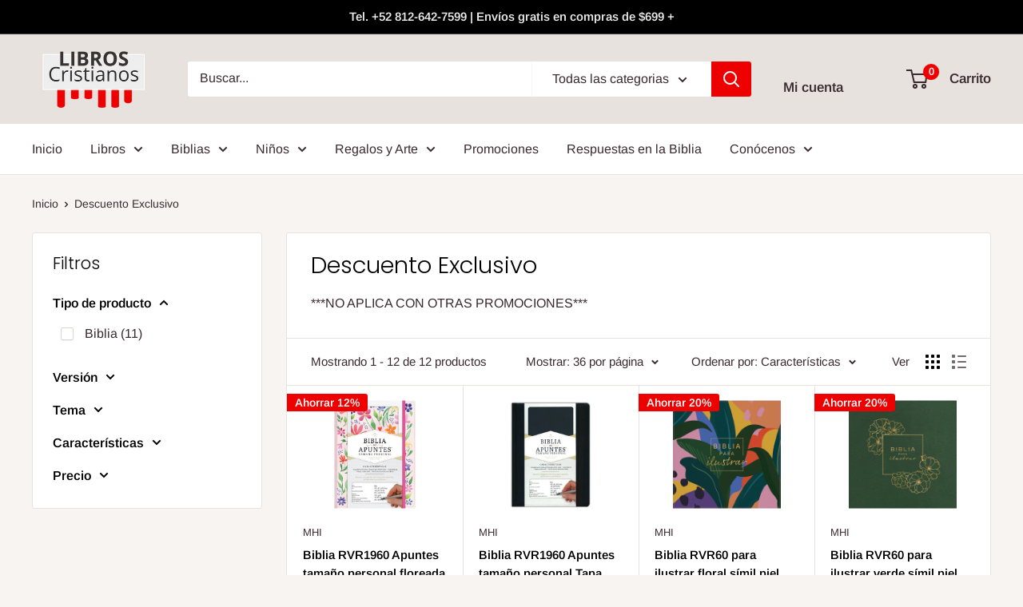

--- FILE ---
content_type: text/html; charset=utf-8
request_url: https://www.libroscristianosmx.com/collections/descuento-especial
body_size: 28040
content:
<!doctype html>

<html class="no-js" lang="es">
  <head>
    <meta charset="utf-8">
    <meta name="viewport" content="width=device-width, initial-scale=1.0, height=device-height, minimum-scale=1.0, maximum-scale=1.0">
    <meta name="theme-color" content="#3a2a2f"><title>Descuento Exclusivo
</title><meta name="description" content="***NO APLICA CON OTRAS PROMOCIONES***"><link rel="canonical" href="https://www.libroscristianosmx.com/collections/descuento-especial"><link rel="shortcut icon" href="//www.libroscristianosmx.com/cdn/shop/files/lbrslogo_96x96.png?v=1637699652" type="image/png"><link rel="preload" as="style" href="//www.libroscristianosmx.com/cdn/shop/t/19/assets/theme.css?v=66762216662947581241692652761">
    <link rel="preload" as="script" href="//www.libroscristianosmx.com/cdn/shop/t/19/assets/theme.js?v=179372540479631345661692652761">
    <link rel="preconnect" href="https://cdn.shopify.com">
    <link rel="preconnect" href="https://fonts.shopifycdn.com">
    <link rel="dns-prefetch" href="https://productreviews.shopifycdn.com">
    <link rel="dns-prefetch" href="https://ajax.googleapis.com">
    <link rel="dns-prefetch" href="https://maps.googleapis.com">
    <link rel="dns-prefetch" href="https://maps.gstatic.com">

    <meta property="og:type" content="website">
  <meta property="og:title" content="Descuento Exclusivo">
  <meta property="og:image" content="http://www.libroscristianosmx.com/cdn/shop/files/9798384500407_01-769x1024.webp?v=1724437706">
  <meta property="og:image:secure_url" content="https://www.libroscristianosmx.com/cdn/shop/files/9798384500407_01-769x1024.webp?v=1724437706">
  <meta property="og:image:width" content="769">
  <meta property="og:image:height" content="1024"><meta property="og:description" content="***NO APLICA CON OTRAS PROMOCIONES***"><meta property="og:url" content="https://www.libroscristianosmx.com/collections/descuento-especial">
<meta property="og:site_name" content="Libros Cristianos"><meta name="twitter:card" content="summary"><meta name="twitter:title" content="Descuento Exclusivo">
  <meta name="twitter:description" content="***NO APLICA CON OTRAS PROMOCIONES***">
  <meta name="twitter:image" content="https://www.libroscristianosmx.com/cdn/shop/files/9798384500407_01-769x1024_600x600_crop_center.webp?v=1724437706">
    <link rel="preload" href="//www.libroscristianosmx.com/cdn/fonts/poppins/poppins_n3.05f58335c3209cce17da4f1f1ab324ebe2982441.woff2" as="font" type="font/woff2" crossorigin><link rel="preload" href="//www.libroscristianosmx.com/cdn/fonts/arimo/arimo_n4.a7efb558ca22d2002248bbe6f302a98edee38e35.woff2" as="font" type="font/woff2" crossorigin><style>
  @font-face {
  font-family: Poppins;
  font-weight: 300;
  font-style: normal;
  font-display: swap;
  src: url("//www.libroscristianosmx.com/cdn/fonts/poppins/poppins_n3.05f58335c3209cce17da4f1f1ab324ebe2982441.woff2") format("woff2"),
       url("//www.libroscristianosmx.com/cdn/fonts/poppins/poppins_n3.6971368e1f131d2c8ff8e3a44a36b577fdda3ff5.woff") format("woff");
}

  @font-face {
  font-family: Arimo;
  font-weight: 400;
  font-style: normal;
  font-display: swap;
  src: url("//www.libroscristianosmx.com/cdn/fonts/arimo/arimo_n4.a7efb558ca22d2002248bbe6f302a98edee38e35.woff2") format("woff2"),
       url("//www.libroscristianosmx.com/cdn/fonts/arimo/arimo_n4.0da809f7d1d5ede2a73be7094ac00741efdb6387.woff") format("woff");
}

@font-face {
  font-family: Arimo;
  font-weight: 600;
  font-style: normal;
  font-display: swap;
  src: url("//www.libroscristianosmx.com/cdn/fonts/arimo/arimo_n6.9c18b0befd86597f319b7d7f925727d04c262b32.woff2") format("woff2"),
       url("//www.libroscristianosmx.com/cdn/fonts/arimo/arimo_n6.422bf6679b81a8bfb1b25d19299a53688390c2b9.woff") format("woff");
}

@font-face {
  font-family: Poppins;
  font-weight: 300;
  font-style: italic;
  font-display: swap;
  src: url("//www.libroscristianosmx.com/cdn/fonts/poppins/poppins_i3.8536b4423050219f608e17f134fe9ea3b01ed890.woff2") format("woff2"),
       url("//www.libroscristianosmx.com/cdn/fonts/poppins/poppins_i3.0f4433ada196bcabf726ed78f8e37e0995762f7f.woff") format("woff");
}


  @font-face {
  font-family: Arimo;
  font-weight: 700;
  font-style: normal;
  font-display: swap;
  src: url("//www.libroscristianosmx.com/cdn/fonts/arimo/arimo_n7.1d2d0638e6a1228d86beb0e10006e3280ccb2d04.woff2") format("woff2"),
       url("//www.libroscristianosmx.com/cdn/fonts/arimo/arimo_n7.f4b9139e8eac4a17b38b8707044c20f54c3be479.woff") format("woff");
}

  @font-face {
  font-family: Arimo;
  font-weight: 400;
  font-style: italic;
  font-display: swap;
  src: url("//www.libroscristianosmx.com/cdn/fonts/arimo/arimo_i4.438ddb21a1b98c7230698d70dc1a21df235701b2.woff2") format("woff2"),
       url("//www.libroscristianosmx.com/cdn/fonts/arimo/arimo_i4.0e1908a0dc1ec32fabb5a03a0c9ee2083f82e3d7.woff") format("woff");
}

  @font-face {
  font-family: Arimo;
  font-weight: 700;
  font-style: italic;
  font-display: swap;
  src: url("//www.libroscristianosmx.com/cdn/fonts/arimo/arimo_i7.b9f09537c29041ec8d51f8cdb7c9b8e4f1f82cb1.woff2") format("woff2"),
       url("//www.libroscristianosmx.com/cdn/fonts/arimo/arimo_i7.ec659fc855f754fd0b1bd052e606bba1058f73da.woff") format("woff");
}


  :root {
    --default-text-font-size : 15px;
    --base-text-font-size    : 16px;
    --heading-font-family    : Poppins, sans-serif;
    --heading-font-weight    : 300;
    --heading-font-style     : normal;
    --text-font-family       : Arimo, sans-serif;
    --text-font-weight       : 400;
    --text-font-style        : normal;
    --text-font-bolder-weight: 600;
    --text-link-decoration   : underline;

    --text-color               : #3a2a2f;
    --text-color-rgb           : 58, 42, 47;
    --heading-color            : #000000;
    --border-color             : #e7e2de;
    --border-color-rgb         : 231, 226, 222;
    --form-border-color        : #dcd5cf;
    --accent-color             : #3a2a2f;
    --accent-color-rgb         : 58, 42, 47;
    --link-color               : #0f4c81;
    --link-color-hover         : #07243c;
    --background               : #f7f4f2;
    --secondary-background     : #ffffff;
    --secondary-background-rgb : 255, 255, 255;
    --accent-background        : rgba(58, 42, 47, 0.08);

    --input-background: #ffffff;

    --error-color       : #f71b1b;
    --error-background  : rgba(247, 27, 27, 0.07);
    --success-color     : #48b448;
    --success-background: rgba(72, 180, 72, 0.11);

    --primary-button-background      : #3a2a2f;
    --primary-button-background-rgb  : 58, 42, 47;
    --primary-button-text-color      : #ffffff;
    --secondary-button-background    : #ee0000;
    --secondary-button-background-rgb: 238, 0, 0;
    --secondary-button-text-color    : #ffffff;

    --header-background      : #e7e2de;
    --header-text-color      : #3a2a2f;
    --header-light-text-color: #e9e2dd;
    --header-border-color    : rgba(233, 226, 221, 0.3);
    --header-accent-color    : #ee0000;

    --footer-background-color:    #f7f4f2;
    --footer-heading-text-color:  #3a2a2f;
    --footer-body-text-color:     #3a2a2f;
    --footer-body-text-color-rgb: 58, 42, 47;
    --footer-accent-color:        #3a2a2f;
    --footer-accent-color-rgb:    58, 42, 47;
    --footer-border:              1px solid var(--border-color);
    
    --flickity-arrow-color: #bcaea3;--product-on-sale-accent           : #ee0000;
    --product-on-sale-accent-rgb       : 238, 0, 0;
    --product-on-sale-color            : #ffffff;
    --product-in-stock-color           : #008a00;
    --product-low-stock-color          : #ee0000;
    --product-sold-out-color           : #d1d1d4;
    --product-custom-label-1-background: #ff6128;
    --product-custom-label-1-color     : #ffffff;
    --product-custom-label-2-background: #a95ebe;
    --product-custom-label-2-color     : #ffffff;
    --product-review-star-color        : #ffbd00;

    --mobile-container-gutter : 20px;
    --desktop-container-gutter: 40px;

    /* Shopify related variables */
    --payment-terms-background-color: #f7f4f2;
  }
</style>

<script>
  // IE11 does not have support for CSS variables, so we have to polyfill them
  if (!(((window || {}).CSS || {}).supports && window.CSS.supports('(--a: 0)'))) {
    const script = document.createElement('script');
    script.type = 'text/javascript';
    script.src = 'https://cdn.jsdelivr.net/npm/css-vars-ponyfill@2';
    script.onload = function() {
      cssVars({});
    };

    document.getElementsByTagName('head')[0].appendChild(script);
  }
</script>


    <script>window.performance && window.performance.mark && window.performance.mark('shopify.content_for_header.start');</script><meta name="google-site-verification" content="_wP6MbKMj_NrLugXlWmSnSUkfv1VCkl6rjU3iqQfzfo">
<meta id="shopify-digital-wallet" name="shopify-digital-wallet" content="/1797685321/digital_wallets/dialog">
<link rel="alternate" type="application/atom+xml" title="Feed" href="/collections/descuento-especial.atom" />
<link rel="alternate" type="application/json+oembed" href="https://www.libroscristianosmx.com/collections/descuento-especial.oembed">
<script async="async" src="/checkouts/internal/preloads.js?locale=es-MX"></script>
<script id="shopify-features" type="application/json">{"accessToken":"75071338f1ac235a519ae19b5a11730e","betas":["rich-media-storefront-analytics"],"domain":"www.libroscristianosmx.com","predictiveSearch":true,"shopId":1797685321,"locale":"es"}</script>
<script>var Shopify = Shopify || {};
Shopify.shop = "libreria-libros-cristianos.myshopify.com";
Shopify.locale = "es";
Shopify.currency = {"active":"MXN","rate":"1.0"};
Shopify.country = "MX";
Shopify.theme = {"name":"Copia actualizada de Copia actualizada de Wareh...","id":137291497718,"schema_name":"Warehouse","schema_version":"4.2.3","theme_store_id":871,"role":"main"};
Shopify.theme.handle = "null";
Shopify.theme.style = {"id":null,"handle":null};
Shopify.cdnHost = "www.libroscristianosmx.com/cdn";
Shopify.routes = Shopify.routes || {};
Shopify.routes.root = "/";</script>
<script type="module">!function(o){(o.Shopify=o.Shopify||{}).modules=!0}(window);</script>
<script>!function(o){function n(){var o=[];function n(){o.push(Array.prototype.slice.apply(arguments))}return n.q=o,n}var t=o.Shopify=o.Shopify||{};t.loadFeatures=n(),t.autoloadFeatures=n()}(window);</script>
<script id="shop-js-analytics" type="application/json">{"pageType":"collection"}</script>
<script defer="defer" async type="module" src="//www.libroscristianosmx.com/cdn/shopifycloud/shop-js/modules/v2/client.init-shop-cart-sync_CvZOh8Af.es.esm.js"></script>
<script defer="defer" async type="module" src="//www.libroscristianosmx.com/cdn/shopifycloud/shop-js/modules/v2/chunk.common_3Rxs6Qxh.esm.js"></script>
<script type="module">
  await import("//www.libroscristianosmx.com/cdn/shopifycloud/shop-js/modules/v2/client.init-shop-cart-sync_CvZOh8Af.es.esm.js");
await import("//www.libroscristianosmx.com/cdn/shopifycloud/shop-js/modules/v2/chunk.common_3Rxs6Qxh.esm.js");

  window.Shopify.SignInWithShop?.initShopCartSync?.({"fedCMEnabled":true,"windoidEnabled":true});

</script>
<script>(function() {
  var isLoaded = false;
  function asyncLoad() {
    if (isLoaded) return;
    isLoaded = true;
    var urls = ["https:\/\/integrations.fiscalpop.com\/public\/loadAutoBilling.js?shop=libreria-libros-cristianos.myshopify.com","https:\/\/integrations.fiscalpop.com\/public\/loadBillingEmbedded.js?shop=libreria-libros-cristianos.myshopify.com"];
    for (var i = 0; i < urls.length; i++) {
      var s = document.createElement('script');
      s.type = 'text/javascript';
      s.async = true;
      s.src = urls[i];
      var x = document.getElementsByTagName('script')[0];
      x.parentNode.insertBefore(s, x);
    }
  };
  if(window.attachEvent) {
    window.attachEvent('onload', asyncLoad);
  } else {
    window.addEventListener('load', asyncLoad, false);
  }
})();</script>
<script id="__st">var __st={"a":1797685321,"offset":-21600,"reqid":"0e7c2a30-5aa4-470b-be3a-c8d08bf62a8e-1768745216","pageurl":"www.libroscristianosmx.com\/collections\/descuento-especial","u":"afaf266c4c08","p":"collection","rtyp":"collection","rid":393353134326};</script>
<script>window.ShopifyPaypalV4VisibilityTracking = true;</script>
<script id="captcha-bootstrap">!function(){'use strict';const t='contact',e='account',n='new_comment',o=[[t,t],['blogs',n],['comments',n],[t,'customer']],c=[[e,'customer_login'],[e,'guest_login'],[e,'recover_customer_password'],[e,'create_customer']],r=t=>t.map((([t,e])=>`form[action*='/${t}']:not([data-nocaptcha='true']) input[name='form_type'][value='${e}']`)).join(','),a=t=>()=>t?[...document.querySelectorAll(t)].map((t=>t.form)):[];function s(){const t=[...o],e=r(t);return a(e)}const i='password',u='form_key',d=['recaptcha-v3-token','g-recaptcha-response','h-captcha-response',i],f=()=>{try{return window.sessionStorage}catch{return}},m='__shopify_v',_=t=>t.elements[u];function p(t,e,n=!1){try{const o=window.sessionStorage,c=JSON.parse(o.getItem(e)),{data:r}=function(t){const{data:e,action:n}=t;return t[m]||n?{data:e,action:n}:{data:t,action:n}}(c);for(const[e,n]of Object.entries(r))t.elements[e]&&(t.elements[e].value=n);n&&o.removeItem(e)}catch(o){console.error('form repopulation failed',{error:o})}}const l='form_type',E='cptcha';function T(t){t.dataset[E]=!0}const w=window,h=w.document,L='Shopify',v='ce_forms',y='captcha';let A=!1;((t,e)=>{const n=(g='f06e6c50-85a8-45c8-87d0-21a2b65856fe',I='https://cdn.shopify.com/shopifycloud/storefront-forms-hcaptcha/ce_storefront_forms_captcha_hcaptcha.v1.5.2.iife.js',D={infoText:'Protegido por hCaptcha',privacyText:'Privacidad',termsText:'Términos'},(t,e,n)=>{const o=w[L][v],c=o.bindForm;if(c)return c(t,g,e,D).then(n);var r;o.q.push([[t,g,e,D],n]),r=I,A||(h.body.append(Object.assign(h.createElement('script'),{id:'captcha-provider',async:!0,src:r})),A=!0)});var g,I,D;w[L]=w[L]||{},w[L][v]=w[L][v]||{},w[L][v].q=[],w[L][y]=w[L][y]||{},w[L][y].protect=function(t,e){n(t,void 0,e),T(t)},Object.freeze(w[L][y]),function(t,e,n,w,h,L){const[v,y,A,g]=function(t,e,n){const i=e?o:[],u=t?c:[],d=[...i,...u],f=r(d),m=r(i),_=r(d.filter((([t,e])=>n.includes(e))));return[a(f),a(m),a(_),s()]}(w,h,L),I=t=>{const e=t.target;return e instanceof HTMLFormElement?e:e&&e.form},D=t=>v().includes(t);t.addEventListener('submit',(t=>{const e=I(t);if(!e)return;const n=D(e)&&!e.dataset.hcaptchaBound&&!e.dataset.recaptchaBound,o=_(e),c=g().includes(e)&&(!o||!o.value);(n||c)&&t.preventDefault(),c&&!n&&(function(t){try{if(!f())return;!function(t){const e=f();if(!e)return;const n=_(t);if(!n)return;const o=n.value;o&&e.removeItem(o)}(t);const e=Array.from(Array(32),(()=>Math.random().toString(36)[2])).join('');!function(t,e){_(t)||t.append(Object.assign(document.createElement('input'),{type:'hidden',name:u})),t.elements[u].value=e}(t,e),function(t,e){const n=f();if(!n)return;const o=[...t.querySelectorAll(`input[type='${i}']`)].map((({name:t})=>t)),c=[...d,...o],r={};for(const[a,s]of new FormData(t).entries())c.includes(a)||(r[a]=s);n.setItem(e,JSON.stringify({[m]:1,action:t.action,data:r}))}(t,e)}catch(e){console.error('failed to persist form',e)}}(e),e.submit())}));const S=(t,e)=>{t&&!t.dataset[E]&&(n(t,e.some((e=>e===t))),T(t))};for(const o of['focusin','change'])t.addEventListener(o,(t=>{const e=I(t);D(e)&&S(e,y())}));const B=e.get('form_key'),M=e.get(l),P=B&&M;t.addEventListener('DOMContentLoaded',(()=>{const t=y();if(P)for(const e of t)e.elements[l].value===M&&p(e,B);[...new Set([...A(),...v().filter((t=>'true'===t.dataset.shopifyCaptcha))])].forEach((e=>S(e,t)))}))}(h,new URLSearchParams(w.location.search),n,t,e,['guest_login'])})(!0,!0)}();</script>
<script integrity="sha256-4kQ18oKyAcykRKYeNunJcIwy7WH5gtpwJnB7kiuLZ1E=" data-source-attribution="shopify.loadfeatures" defer="defer" src="//www.libroscristianosmx.com/cdn/shopifycloud/storefront/assets/storefront/load_feature-a0a9edcb.js" crossorigin="anonymous"></script>
<script data-source-attribution="shopify.dynamic_checkout.dynamic.init">var Shopify=Shopify||{};Shopify.PaymentButton=Shopify.PaymentButton||{isStorefrontPortableWallets:!0,init:function(){window.Shopify.PaymentButton.init=function(){};var t=document.createElement("script");t.src="https://www.libroscristianosmx.com/cdn/shopifycloud/portable-wallets/latest/portable-wallets.es.js",t.type="module",document.head.appendChild(t)}};
</script>
<script data-source-attribution="shopify.dynamic_checkout.buyer_consent">
  function portableWalletsHideBuyerConsent(e){var t=document.getElementById("shopify-buyer-consent"),n=document.getElementById("shopify-subscription-policy-button");t&&n&&(t.classList.add("hidden"),t.setAttribute("aria-hidden","true"),n.removeEventListener("click",e))}function portableWalletsShowBuyerConsent(e){var t=document.getElementById("shopify-buyer-consent"),n=document.getElementById("shopify-subscription-policy-button");t&&n&&(t.classList.remove("hidden"),t.removeAttribute("aria-hidden"),n.addEventListener("click",e))}window.Shopify?.PaymentButton&&(window.Shopify.PaymentButton.hideBuyerConsent=portableWalletsHideBuyerConsent,window.Shopify.PaymentButton.showBuyerConsent=portableWalletsShowBuyerConsent);
</script>
<script data-source-attribution="shopify.dynamic_checkout.cart.bootstrap">document.addEventListener("DOMContentLoaded",(function(){function t(){return document.querySelector("shopify-accelerated-checkout-cart, shopify-accelerated-checkout")}if(t())Shopify.PaymentButton.init();else{new MutationObserver((function(e,n){t()&&(Shopify.PaymentButton.init(),n.disconnect())})).observe(document.body,{childList:!0,subtree:!0})}}));
</script>

<script>window.performance && window.performance.mark && window.performance.mark('shopify.content_for_header.end');</script>

    <link rel="stylesheet" href="//www.libroscristianosmx.com/cdn/shop/t/19/assets/theme.css?v=66762216662947581241692652761">

    


  <script type="application/ld+json">
  {
    "@context": "https://schema.org",
    "@type": "BreadcrumbList",
  "itemListElement": [{
      "@type": "ListItem",
      "position": 1,
      "name": "Inicio",
      "item": "https://www.libroscristianosmx.com"
    },{
          "@type": "ListItem",
          "position": 2,
          "name": "Descuento Exclusivo",
          "item": "https://www.libroscristianosmx.com/collections/descuento-especial"
        }]
  }
  </script>



    <script>
      // This allows to expose several variables to the global scope, to be used in scripts
      window.theme = {
        pageType: "collection",
        cartCount: 0,
        moneyFormat: "$ {{amount}}",
        moneyWithCurrencyFormat: "$ {{amount}} MXN",
        currencyCodeEnabled: false,
        showDiscount: true,
        discountMode: "percentage",
        cartType: "drawer"
      };

      window.routes = {
        rootUrl: "\/",
        rootUrlWithoutSlash: '',
        cartUrl: "\/cart",
        cartAddUrl: "\/cart\/add",
        cartChangeUrl: "\/cart\/change",
        searchUrl: "\/search",
        productRecommendationsUrl: "\/recommendations\/products"
      };

      window.languages = {
        productRegularPrice: "Precio habitual",
        productSalePrice: "Precio de venta",
        collectionOnSaleLabel: "Ahorrar {{savings}}",
        productFormUnavailable: "No disponible",
        productFormAddToCart: "Añadir al carrito",
        productFormPreOrder: "Reservar",
        productFormSoldOut: "Agotado",
        productAdded: "El producto ha sido añadido al carrito",
        productAddedShort: "Añadido !",
        shippingEstimatorNoResults: "No se pudo encontrar envío para su dirección.",
        shippingEstimatorOneResult: "Hay una tarifa de envío para su dirección :",
        shippingEstimatorMultipleResults: "Hay {{count}} tarifas de envío para su dirección :",
        shippingEstimatorErrors: "Hay algunos errores :"
      };

      document.documentElement.className = document.documentElement.className.replace('no-js', 'js');
    </script><script src="//www.libroscristianosmx.com/cdn/shop/t/19/assets/theme.js?v=179372540479631345661692652761" defer></script>
    <script src="//www.libroscristianosmx.com/cdn/shop/t/19/assets/custom.js?v=102476495355921946141692652761" defer></script><script>
        (function () {
          window.onpageshow = function() {
            // We force re-freshing the cart content onpageshow, as most browsers will serve a cache copy when hitting the
            // back button, which cause staled data
            document.documentElement.dispatchEvent(new CustomEvent('cart:refresh', {
              bubbles: true,
              detail: {scrollToTop: false}
            }));
          };
        })();
      </script><link href="https://monorail-edge.shopifysvc.com" rel="dns-prefetch">
<script>(function(){if ("sendBeacon" in navigator && "performance" in window) {try {var session_token_from_headers = performance.getEntriesByType('navigation')[0].serverTiming.find(x => x.name == '_s').description;} catch {var session_token_from_headers = undefined;}var session_cookie_matches = document.cookie.match(/_shopify_s=([^;]*)/);var session_token_from_cookie = session_cookie_matches && session_cookie_matches.length === 2 ? session_cookie_matches[1] : "";var session_token = session_token_from_headers || session_token_from_cookie || "";function handle_abandonment_event(e) {var entries = performance.getEntries().filter(function(entry) {return /monorail-edge.shopifysvc.com/.test(entry.name);});if (!window.abandonment_tracked && entries.length === 0) {window.abandonment_tracked = true;var currentMs = Date.now();var navigation_start = performance.timing.navigationStart;var payload = {shop_id: 1797685321,url: window.location.href,navigation_start,duration: currentMs - navigation_start,session_token,page_type: "collection"};window.navigator.sendBeacon("https://monorail-edge.shopifysvc.com/v1/produce", JSON.stringify({schema_id: "online_store_buyer_site_abandonment/1.1",payload: payload,metadata: {event_created_at_ms: currentMs,event_sent_at_ms: currentMs}}));}}window.addEventListener('pagehide', handle_abandonment_event);}}());</script>
<script id="web-pixels-manager-setup">(function e(e,d,r,n,o){if(void 0===o&&(o={}),!Boolean(null===(a=null===(i=window.Shopify)||void 0===i?void 0:i.analytics)||void 0===a?void 0:a.replayQueue)){var i,a;window.Shopify=window.Shopify||{};var t=window.Shopify;t.analytics=t.analytics||{};var s=t.analytics;s.replayQueue=[],s.publish=function(e,d,r){return s.replayQueue.push([e,d,r]),!0};try{self.performance.mark("wpm:start")}catch(e){}var l=function(){var e={modern:/Edge?\/(1{2}[4-9]|1[2-9]\d|[2-9]\d{2}|\d{4,})\.\d+(\.\d+|)|Firefox\/(1{2}[4-9]|1[2-9]\d|[2-9]\d{2}|\d{4,})\.\d+(\.\d+|)|Chrom(ium|e)\/(9{2}|\d{3,})\.\d+(\.\d+|)|(Maci|X1{2}).+ Version\/(15\.\d+|(1[6-9]|[2-9]\d|\d{3,})\.\d+)([,.]\d+|)( \(\w+\)|)( Mobile\/\w+|) Safari\/|Chrome.+OPR\/(9{2}|\d{3,})\.\d+\.\d+|(CPU[ +]OS|iPhone[ +]OS|CPU[ +]iPhone|CPU IPhone OS|CPU iPad OS)[ +]+(15[._]\d+|(1[6-9]|[2-9]\d|\d{3,})[._]\d+)([._]\d+|)|Android:?[ /-](13[3-9]|1[4-9]\d|[2-9]\d{2}|\d{4,})(\.\d+|)(\.\d+|)|Android.+Firefox\/(13[5-9]|1[4-9]\d|[2-9]\d{2}|\d{4,})\.\d+(\.\d+|)|Android.+Chrom(ium|e)\/(13[3-9]|1[4-9]\d|[2-9]\d{2}|\d{4,})\.\d+(\.\d+|)|SamsungBrowser\/([2-9]\d|\d{3,})\.\d+/,legacy:/Edge?\/(1[6-9]|[2-9]\d|\d{3,})\.\d+(\.\d+|)|Firefox\/(5[4-9]|[6-9]\d|\d{3,})\.\d+(\.\d+|)|Chrom(ium|e)\/(5[1-9]|[6-9]\d|\d{3,})\.\d+(\.\d+|)([\d.]+$|.*Safari\/(?![\d.]+ Edge\/[\d.]+$))|(Maci|X1{2}).+ Version\/(10\.\d+|(1[1-9]|[2-9]\d|\d{3,})\.\d+)([,.]\d+|)( \(\w+\)|)( Mobile\/\w+|) Safari\/|Chrome.+OPR\/(3[89]|[4-9]\d|\d{3,})\.\d+\.\d+|(CPU[ +]OS|iPhone[ +]OS|CPU[ +]iPhone|CPU IPhone OS|CPU iPad OS)[ +]+(10[._]\d+|(1[1-9]|[2-9]\d|\d{3,})[._]\d+)([._]\d+|)|Android:?[ /-](13[3-9]|1[4-9]\d|[2-9]\d{2}|\d{4,})(\.\d+|)(\.\d+|)|Mobile Safari.+OPR\/([89]\d|\d{3,})\.\d+\.\d+|Android.+Firefox\/(13[5-9]|1[4-9]\d|[2-9]\d{2}|\d{4,})\.\d+(\.\d+|)|Android.+Chrom(ium|e)\/(13[3-9]|1[4-9]\d|[2-9]\d{2}|\d{4,})\.\d+(\.\d+|)|Android.+(UC? ?Browser|UCWEB|U3)[ /]?(15\.([5-9]|\d{2,})|(1[6-9]|[2-9]\d|\d{3,})\.\d+)\.\d+|SamsungBrowser\/(5\.\d+|([6-9]|\d{2,})\.\d+)|Android.+MQ{2}Browser\/(14(\.(9|\d{2,})|)|(1[5-9]|[2-9]\d|\d{3,})(\.\d+|))(\.\d+|)|K[Aa][Ii]OS\/(3\.\d+|([4-9]|\d{2,})\.\d+)(\.\d+|)/},d=e.modern,r=e.legacy,n=navigator.userAgent;return n.match(d)?"modern":n.match(r)?"legacy":"unknown"}(),u="modern"===l?"modern":"legacy",c=(null!=n?n:{modern:"",legacy:""})[u],f=function(e){return[e.baseUrl,"/wpm","/b",e.hashVersion,"modern"===e.buildTarget?"m":"l",".js"].join("")}({baseUrl:d,hashVersion:r,buildTarget:u}),m=function(e){var d=e.version,r=e.bundleTarget,n=e.surface,o=e.pageUrl,i=e.monorailEndpoint;return{emit:function(e){var a=e.status,t=e.errorMsg,s=(new Date).getTime(),l=JSON.stringify({metadata:{event_sent_at_ms:s},events:[{schema_id:"web_pixels_manager_load/3.1",payload:{version:d,bundle_target:r,page_url:o,status:a,surface:n,error_msg:t},metadata:{event_created_at_ms:s}}]});if(!i)return console&&console.warn&&console.warn("[Web Pixels Manager] No Monorail endpoint provided, skipping logging."),!1;try{return self.navigator.sendBeacon.bind(self.navigator)(i,l)}catch(e){}var u=new XMLHttpRequest;try{return u.open("POST",i,!0),u.setRequestHeader("Content-Type","text/plain"),u.send(l),!0}catch(e){return console&&console.warn&&console.warn("[Web Pixels Manager] Got an unhandled error while logging to Monorail."),!1}}}}({version:r,bundleTarget:l,surface:e.surface,pageUrl:self.location.href,monorailEndpoint:e.monorailEndpoint});try{o.browserTarget=l,function(e){var d=e.src,r=e.async,n=void 0===r||r,o=e.onload,i=e.onerror,a=e.sri,t=e.scriptDataAttributes,s=void 0===t?{}:t,l=document.createElement("script"),u=document.querySelector("head"),c=document.querySelector("body");if(l.async=n,l.src=d,a&&(l.integrity=a,l.crossOrigin="anonymous"),s)for(var f in s)if(Object.prototype.hasOwnProperty.call(s,f))try{l.dataset[f]=s[f]}catch(e){}if(o&&l.addEventListener("load",o),i&&l.addEventListener("error",i),u)u.appendChild(l);else{if(!c)throw new Error("Did not find a head or body element to append the script");c.appendChild(l)}}({src:f,async:!0,onload:function(){if(!function(){var e,d;return Boolean(null===(d=null===(e=window.Shopify)||void 0===e?void 0:e.analytics)||void 0===d?void 0:d.initialized)}()){var d=window.webPixelsManager.init(e)||void 0;if(d){var r=window.Shopify.analytics;r.replayQueue.forEach((function(e){var r=e[0],n=e[1],o=e[2];d.publishCustomEvent(r,n,o)})),r.replayQueue=[],r.publish=d.publishCustomEvent,r.visitor=d.visitor,r.initialized=!0}}},onerror:function(){return m.emit({status:"failed",errorMsg:"".concat(f," has failed to load")})},sri:function(e){var d=/^sha384-[A-Za-z0-9+/=]+$/;return"string"==typeof e&&d.test(e)}(c)?c:"",scriptDataAttributes:o}),m.emit({status:"loading"})}catch(e){m.emit({status:"failed",errorMsg:(null==e?void 0:e.message)||"Unknown error"})}}})({shopId: 1797685321,storefrontBaseUrl: "https://www.libroscristianosmx.com",extensionsBaseUrl: "https://extensions.shopifycdn.com/cdn/shopifycloud/web-pixels-manager",monorailEndpoint: "https://monorail-edge.shopifysvc.com/unstable/produce_batch",surface: "storefront-renderer",enabledBetaFlags: ["2dca8a86"],webPixelsConfigList: [{"id":"534413558","configuration":"{\"config\":\"{\\\"google_tag_ids\\\":[\\\"G-E6FE55S1CL\\\",\\\"AW-772939275\\\",\\\"GT-NCT7CS5\\\"],\\\"target_country\\\":\\\"MX\\\",\\\"gtag_events\\\":[{\\\"type\\\":\\\"begin_checkout\\\",\\\"action_label\\\":[\\\"G-E6FE55S1CL\\\",\\\"AW-772939275\\\/lNIgCPDD6ZEBEIu8yPAC\\\"]},{\\\"type\\\":\\\"search\\\",\\\"action_label\\\":[\\\"G-E6FE55S1CL\\\",\\\"AW-772939275\\\/sctxCPPD6ZEBEIu8yPAC\\\"]},{\\\"type\\\":\\\"view_item\\\",\\\"action_label\\\":[\\\"G-E6FE55S1CL\\\",\\\"AW-772939275\\\/Bb5nCOrD6ZEBEIu8yPAC\\\",\\\"MC-RELBNJWFH7\\\"]},{\\\"type\\\":\\\"purchase\\\",\\\"action_label\\\":[\\\"G-E6FE55S1CL\\\",\\\"AW-772939275\\\/CIccCO_C6ZEBEIu8yPAC\\\",\\\"MC-RELBNJWFH7\\\"]},{\\\"type\\\":\\\"page_view\\\",\\\"action_label\\\":[\\\"G-E6FE55S1CL\\\",\\\"AW-772939275\\\/uX6rCOzC6ZEBEIu8yPAC\\\",\\\"MC-RELBNJWFH7\\\"]},{\\\"type\\\":\\\"add_payment_info\\\",\\\"action_label\\\":[\\\"G-E6FE55S1CL\\\",\\\"AW-772939275\\\/AugQCPbD6ZEBEIu8yPAC\\\"]},{\\\"type\\\":\\\"add_to_cart\\\",\\\"action_label\\\":[\\\"G-E6FE55S1CL\\\",\\\"AW-772939275\\\/1wHYCO3D6ZEBEIu8yPAC\\\"]}],\\\"enable_monitoring_mode\\\":false}\"}","eventPayloadVersion":"v1","runtimeContext":"OPEN","scriptVersion":"b2a88bafab3e21179ed38636efcd8a93","type":"APP","apiClientId":1780363,"privacyPurposes":[],"dataSharingAdjustments":{"protectedCustomerApprovalScopes":["read_customer_address","read_customer_email","read_customer_name","read_customer_personal_data","read_customer_phone"]}},{"id":"175407350","configuration":"{\"pixel_id\":\"373736509859330\",\"pixel_type\":\"facebook_pixel\",\"metaapp_system_user_token\":\"-\"}","eventPayloadVersion":"v1","runtimeContext":"OPEN","scriptVersion":"ca16bc87fe92b6042fbaa3acc2fbdaa6","type":"APP","apiClientId":2329312,"privacyPurposes":["ANALYTICS","MARKETING","SALE_OF_DATA"],"dataSharingAdjustments":{"protectedCustomerApprovalScopes":["read_customer_address","read_customer_email","read_customer_name","read_customer_personal_data","read_customer_phone"]}},{"id":"shopify-app-pixel","configuration":"{}","eventPayloadVersion":"v1","runtimeContext":"STRICT","scriptVersion":"0450","apiClientId":"shopify-pixel","type":"APP","privacyPurposes":["ANALYTICS","MARKETING"]},{"id":"shopify-custom-pixel","eventPayloadVersion":"v1","runtimeContext":"LAX","scriptVersion":"0450","apiClientId":"shopify-pixel","type":"CUSTOM","privacyPurposes":["ANALYTICS","MARKETING"]}],isMerchantRequest: false,initData: {"shop":{"name":"Libros Cristianos","paymentSettings":{"currencyCode":"MXN"},"myshopifyDomain":"libreria-libros-cristianos.myshopify.com","countryCode":"MX","storefrontUrl":"https:\/\/www.libroscristianosmx.com"},"customer":null,"cart":null,"checkout":null,"productVariants":[],"purchasingCompany":null},},"https://www.libroscristianosmx.com/cdn","fcfee988w5aeb613cpc8e4bc33m6693e112",{"modern":"","legacy":""},{"shopId":"1797685321","storefrontBaseUrl":"https:\/\/www.libroscristianosmx.com","extensionBaseUrl":"https:\/\/extensions.shopifycdn.com\/cdn\/shopifycloud\/web-pixels-manager","surface":"storefront-renderer","enabledBetaFlags":"[\"2dca8a86\"]","isMerchantRequest":"false","hashVersion":"fcfee988w5aeb613cpc8e4bc33m6693e112","publish":"custom","events":"[[\"page_viewed\",{}],[\"collection_viewed\",{\"collection\":{\"id\":\"393353134326\",\"title\":\"Descuento Exclusivo\",\"productVariants\":[{\"price\":{\"amount\":773.82,\"currencyCode\":\"MXN\"},\"product\":{\"title\":\"Biblia RVR1960 Apuntes tamaño personal floreada\",\"vendor\":\"MHI\",\"id\":\"8816272703734\",\"untranslatedTitle\":\"Biblia RVR1960 Apuntes tamaño personal floreada\",\"url\":\"\/products\/biblia-rvr1960-apuntes-tamano-personal-floreada\",\"type\":\"Biblia\"},\"id\":\"47154220368118\",\"image\":{\"src\":\"\/\/www.libroscristianosmx.com\/cdn\/shop\/files\/9798384500407_01-769x1024.webp?v=1724437706\"},\"sku\":\"MHI0040\",\"title\":\"Default Title\",\"untranslatedTitle\":\"Default Title\"},{\"price\":{\"amount\":701.82,\"currencyCode\":\"MXN\"},\"product\":{\"title\":\"Biblia RVR1960 Apuntes tamaño personal Tapa Dura\",\"vendor\":\"MHI\",\"id\":\"8816248094966\",\"untranslatedTitle\":\"Biblia RVR1960 Apuntes tamaño personal Tapa Dura\",\"url\":\"\/products\/biblia-rvr1960-apuntes-tamano-personal-tapa-dura\",\"type\":\"Biblia\"},\"id\":\"47154152702198\",\"image\":{\"src\":\"\/\/www.libroscristianosmx.com\/cdn\/shop\/files\/500395.jpg?v=1724437299\"},\"sku\":\"MHI0039\",\"title\":\"Default Title\",\"untranslatedTitle\":\"Default Title\"},{\"price\":{\"amount\":959.84,\"currencyCode\":\"MXN\"},\"product\":{\"title\":\"Biblia RVR60 para ilustrar floral símil piel\",\"vendor\":\"MHI\",\"id\":\"7789945782518\",\"untranslatedTitle\":\"Biblia RVR60 para ilustrar floral símil piel\",\"url\":\"\/products\/biblia-rvr60-para-ilustrar-floral\",\"type\":\"Biblia\"},\"id\":\"44259287433462\",\"image\":{\"src\":\"\/\/www.libroscristianosmx.com\/cdn\/shop\/products\/81CpZ7PdjaL.jpg?v=1660154363\"},\"sku\":\"MHI6235\",\"title\":\"Default Title\",\"untranslatedTitle\":\"Default Title\"},{\"price\":{\"amount\":959.84,\"currencyCode\":\"MXN\"},\"product\":{\"title\":\"Biblia RVR60 para ilustrar verde símil piel\",\"vendor\":\"MHI\",\"id\":\"7789946372342\",\"untranslatedTitle\":\"Biblia RVR60 para ilustrar verde símil piel\",\"url\":\"\/products\/biblia-rvr60-para-ilustrar-verde-simil-piel\",\"type\":\"Biblia\"},\"id\":\"44259288940790\",\"image\":{\"src\":\"\/\/www.libroscristianosmx.com\/cdn\/shop\/products\/91-EBHQgQuL.jpg?v=1660154436\"},\"sku\":\"MHI6856\",\"title\":\"Default Title\",\"untranslatedTitle\":\"Default Title\"},{\"price\":{\"amount\":687.84,\"currencyCode\":\"MXN\"},\"product\":{\"title\":\"Biblia Inspira NTV\",\"vendor\":\"TYN\",\"id\":\"7975952220406\",\"untranslatedTitle\":\"Biblia Inspira NTV\",\"url\":\"\/products\/biblia-inspira-ntv\",\"type\":\"Biblia\"},\"id\":\"44923943026934\",\"image\":{\"src\":\"\/\/www.libroscristianosmx.com\/cdn\/shop\/products\/71nVOsF7hkL.jpg?v=1677173940\"},\"sku\":\"TYN0955\",\"title\":\"Default Title\",\"untranslatedTitle\":\"Default Title\"},{\"price\":{\"amount\":687.84,\"currencyCode\":\"MXN\"},\"product\":{\"title\":\"Biblia NTV inspira oro tapa dura\",\"vendor\":\"TYN\",\"id\":\"7917353599222\",\"untranslatedTitle\":\"Biblia NTV inspira oro tapa dura\",\"url\":\"\/products\/copia-de-biblia-ntv-inspira-oro-tapa-dura\",\"type\":\"Biblia\"},\"id\":\"44673461223670\",\"image\":{\"src\":\"\/\/www.libroscristianosmx.com\/cdn\/shop\/products\/978-1-4964-4288-8.PT02.jpg?v=1669415230\"},\"sku\":\"TYN0954\",\"title\":\"Default Title\",\"untranslatedTitle\":\"Default Title\"},{\"price\":{\"amount\":687.84,\"currencyCode\":\"MXN\"},\"product\":{\"title\":\"Biblia NTV Inspira Paraíso floral\",\"vendor\":\"TYN\",\"id\":\"8697748291830\",\"untranslatedTitle\":\"Biblia NTV Inspira Paraíso floral\",\"url\":\"\/products\/biblia-ntv-inspira-paraiso-floral\",\"type\":\"\"},\"id\":\"46812053242102\",\"image\":{\"src\":\"\/\/www.libroscristianosmx.com\/cdn\/shop\/files\/71JidwfMNAL._SL1500.jpg?v=1718746299\"},\"sku\":\"TYN0956\",\"title\":\"Default Title\",\"untranslatedTitle\":\"Default Title\"},{\"price\":{\"amount\":639.84,\"currencyCode\":\"MXN\"},\"product\":{\"title\":\"Bible KJV letra gigante café\",\"vendor\":\"PRH\",\"id\":\"8816301539574\",\"untranslatedTitle\":\"Bible KJV letra gigante café\",\"url\":\"\/products\/bible-kjv-letra-gigante-cafe\",\"type\":\"Biblia\"},\"id\":\"47154311725302\",\"image\":{\"src\":\"\/\/www.libroscristianosmx.com\/cdn\/shop\/files\/51TBEZTqDFL.jpg?v=1724439000\"},\"sku\":\"PRH8053\",\"title\":\"Default Title\",\"untranslatedTitle\":\"Default Title\"},{\"price\":{\"amount\":639.84,\"currencyCode\":\"MXN\"},\"product\":{\"title\":\"Bible KJV letra gigante gris\",\"vendor\":\"PRH\",\"id\":\"8816289906934\",\"untranslatedTitle\":\"Bible KJV letra gigante gris\",\"url\":\"\/products\/bible-kjv-letra-gigante-gris\",\"type\":\"Biblia\"},\"id\":\"47154275320054\",\"image\":{\"src\":\"\/\/www.libroscristianosmx.com\/cdn\/shop\/files\/81MhhChlOML._SL1500.jpg?v=1724438240\"},\"sku\":\"PRH8054\",\"title\":\"Default Title\",\"untranslatedTitle\":\"Default Title\"},{\"price\":{\"amount\":639.84,\"currencyCode\":\"MXN\"},\"product\":{\"title\":\"Bible KJV letra gigante negro\",\"vendor\":\"PRH\",\"id\":\"8816308879606\",\"untranslatedTitle\":\"Bible KJV letra gigante negro\",\"url\":\"\/products\/bible-kjv-letra-gigante-negro\",\"type\":\"Biblia\"},\"id\":\"47154340069622\",\"image\":{\"src\":\"\/\/www.libroscristianosmx.com\/cdn\/shop\/files\/81Z0ckq06zL._SL1500.jpg?v=1724439219\"},\"sku\":\"PRH8055\",\"title\":\"Default Title\",\"untranslatedTitle\":\"Default Title\"},{\"price\":{\"amount\":639.84,\"currencyCode\":\"MXN\"},\"product\":{\"title\":\"Bible KJV letra gigante rosa\",\"vendor\":\"PRH\",\"id\":\"8816294887670\",\"untranslatedTitle\":\"Bible KJV letra gigante rosa\",\"url\":\"\/products\/bible-kjv-letra-gigante-rosa\",\"type\":\"Biblia\"},\"id\":\"47154286493942\",\"image\":{\"src\":\"\/\/www.libroscristianosmx.com\/cdn\/shop\/files\/81qehLdHeDL._SL1500.jpg?v=1724438698\"},\"sku\":\"PRH8052\",\"title\":\"Default Title\",\"untranslatedTitle\":\"Default Title\"},{\"price\":{\"amount\":623.84,\"currencyCode\":\"MXN\"},\"product\":{\"title\":\"Biblia de Apuntes Negro Simil Piel RVR60\",\"vendor\":\"MHI\",\"id\":\"1415102365769\",\"untranslatedTitle\":\"Biblia de Apuntes Negro Simil Piel RVR60\",\"url\":\"\/products\/b-rvr60-de-apuntes-negro-simil-piel\",\"type\":\"Biblia\"},\"id\":\"12390432440393\",\"image\":{\"src\":\"\/\/www.libroscristianosmx.com\/cdn\/shop\/products\/91HMBn2tpwL.jpg?v=1666032592\"},\"sku\":\"MHI5054\",\"title\":\"Default Title\",\"untranslatedTitle\":\"Default Title\"}]}}]]"});</script><script>
  window.ShopifyAnalytics = window.ShopifyAnalytics || {};
  window.ShopifyAnalytics.meta = window.ShopifyAnalytics.meta || {};
  window.ShopifyAnalytics.meta.currency = 'MXN';
  var meta = {"products":[{"id":8816272703734,"gid":"gid:\/\/shopify\/Product\/8816272703734","vendor":"MHI","type":"Biblia","handle":"biblia-rvr1960-apuntes-tamano-personal-floreada","variants":[{"id":47154220368118,"price":77382,"name":"Biblia RVR1960 Apuntes tamaño personal floreada","public_title":null,"sku":"MHI0040"}],"remote":false},{"id":8816248094966,"gid":"gid:\/\/shopify\/Product\/8816248094966","vendor":"MHI","type":"Biblia","handle":"biblia-rvr1960-apuntes-tamano-personal-tapa-dura","variants":[{"id":47154152702198,"price":70182,"name":"Biblia RVR1960 Apuntes tamaño personal Tapa Dura","public_title":null,"sku":"MHI0039"}],"remote":false},{"id":7789945782518,"gid":"gid:\/\/shopify\/Product\/7789945782518","vendor":"MHI","type":"Biblia","handle":"biblia-rvr60-para-ilustrar-floral","variants":[{"id":44259287433462,"price":95984,"name":"Biblia RVR60 para ilustrar floral símil piel","public_title":null,"sku":"MHI6235"}],"remote":false},{"id":7789946372342,"gid":"gid:\/\/shopify\/Product\/7789946372342","vendor":"MHI","type":"Biblia","handle":"biblia-rvr60-para-ilustrar-verde-simil-piel","variants":[{"id":44259288940790,"price":95984,"name":"Biblia RVR60 para ilustrar verde símil piel","public_title":null,"sku":"MHI6856"}],"remote":false},{"id":7975952220406,"gid":"gid:\/\/shopify\/Product\/7975952220406","vendor":"TYN","type":"Biblia","handle":"biblia-inspira-ntv","variants":[{"id":44923943026934,"price":68784,"name":"Biblia Inspira NTV","public_title":null,"sku":"TYN0955"}],"remote":false},{"id":7917353599222,"gid":"gid:\/\/shopify\/Product\/7917353599222","vendor":"TYN","type":"Biblia","handle":"copia-de-biblia-ntv-inspira-oro-tapa-dura","variants":[{"id":44673461223670,"price":68784,"name":"Biblia NTV inspira oro tapa dura","public_title":null,"sku":"TYN0954"}],"remote":false},{"id":8697748291830,"gid":"gid:\/\/shopify\/Product\/8697748291830","vendor":"TYN","type":"","handle":"biblia-ntv-inspira-paraiso-floral","variants":[{"id":46812053242102,"price":68784,"name":"Biblia NTV Inspira Paraíso floral","public_title":null,"sku":"TYN0956"}],"remote":false},{"id":8816301539574,"gid":"gid:\/\/shopify\/Product\/8816301539574","vendor":"PRH","type":"Biblia","handle":"bible-kjv-letra-gigante-cafe","variants":[{"id":47154311725302,"price":63984,"name":"Bible KJV letra gigante café","public_title":null,"sku":"PRH8053"}],"remote":false},{"id":8816289906934,"gid":"gid:\/\/shopify\/Product\/8816289906934","vendor":"PRH","type":"Biblia","handle":"bible-kjv-letra-gigante-gris","variants":[{"id":47154275320054,"price":63984,"name":"Bible KJV letra gigante gris","public_title":null,"sku":"PRH8054"}],"remote":false},{"id":8816308879606,"gid":"gid:\/\/shopify\/Product\/8816308879606","vendor":"PRH","type":"Biblia","handle":"bible-kjv-letra-gigante-negro","variants":[{"id":47154340069622,"price":63984,"name":"Bible KJV letra gigante negro","public_title":null,"sku":"PRH8055"}],"remote":false},{"id":8816294887670,"gid":"gid:\/\/shopify\/Product\/8816294887670","vendor":"PRH","type":"Biblia","handle":"bible-kjv-letra-gigante-rosa","variants":[{"id":47154286493942,"price":63984,"name":"Bible KJV letra gigante rosa","public_title":null,"sku":"PRH8052"}],"remote":false},{"id":1415102365769,"gid":"gid:\/\/shopify\/Product\/1415102365769","vendor":"MHI","type":"Biblia","handle":"b-rvr60-de-apuntes-negro-simil-piel","variants":[{"id":12390432440393,"price":62384,"name":"Biblia de Apuntes Negro Simil Piel RVR60","public_title":null,"sku":"MHI5054"}],"remote":false}],"page":{"pageType":"collection","resourceType":"collection","resourceId":393353134326,"requestId":"0e7c2a30-5aa4-470b-be3a-c8d08bf62a8e-1768745216"}};
  for (var attr in meta) {
    window.ShopifyAnalytics.meta[attr] = meta[attr];
  }
</script>
<script class="analytics">
  (function () {
    var customDocumentWrite = function(content) {
      var jquery = null;

      if (window.jQuery) {
        jquery = window.jQuery;
      } else if (window.Checkout && window.Checkout.$) {
        jquery = window.Checkout.$;
      }

      if (jquery) {
        jquery('body').append(content);
      }
    };

    var hasLoggedConversion = function(token) {
      if (token) {
        return document.cookie.indexOf('loggedConversion=' + token) !== -1;
      }
      return false;
    }

    var setCookieIfConversion = function(token) {
      if (token) {
        var twoMonthsFromNow = new Date(Date.now());
        twoMonthsFromNow.setMonth(twoMonthsFromNow.getMonth() + 2);

        document.cookie = 'loggedConversion=' + token + '; expires=' + twoMonthsFromNow;
      }
    }

    var trekkie = window.ShopifyAnalytics.lib = window.trekkie = window.trekkie || [];
    if (trekkie.integrations) {
      return;
    }
    trekkie.methods = [
      'identify',
      'page',
      'ready',
      'track',
      'trackForm',
      'trackLink'
    ];
    trekkie.factory = function(method) {
      return function() {
        var args = Array.prototype.slice.call(arguments);
        args.unshift(method);
        trekkie.push(args);
        return trekkie;
      };
    };
    for (var i = 0; i < trekkie.methods.length; i++) {
      var key = trekkie.methods[i];
      trekkie[key] = trekkie.factory(key);
    }
    trekkie.load = function(config) {
      trekkie.config = config || {};
      trekkie.config.initialDocumentCookie = document.cookie;
      var first = document.getElementsByTagName('script')[0];
      var script = document.createElement('script');
      script.type = 'text/javascript';
      script.onerror = function(e) {
        var scriptFallback = document.createElement('script');
        scriptFallback.type = 'text/javascript';
        scriptFallback.onerror = function(error) {
                var Monorail = {
      produce: function produce(monorailDomain, schemaId, payload) {
        var currentMs = new Date().getTime();
        var event = {
          schema_id: schemaId,
          payload: payload,
          metadata: {
            event_created_at_ms: currentMs,
            event_sent_at_ms: currentMs
          }
        };
        return Monorail.sendRequest("https://" + monorailDomain + "/v1/produce", JSON.stringify(event));
      },
      sendRequest: function sendRequest(endpointUrl, payload) {
        // Try the sendBeacon API
        if (window && window.navigator && typeof window.navigator.sendBeacon === 'function' && typeof window.Blob === 'function' && !Monorail.isIos12()) {
          var blobData = new window.Blob([payload], {
            type: 'text/plain'
          });

          if (window.navigator.sendBeacon(endpointUrl, blobData)) {
            return true;
          } // sendBeacon was not successful

        } // XHR beacon

        var xhr = new XMLHttpRequest();

        try {
          xhr.open('POST', endpointUrl);
          xhr.setRequestHeader('Content-Type', 'text/plain');
          xhr.send(payload);
        } catch (e) {
          console.log(e);
        }

        return false;
      },
      isIos12: function isIos12() {
        return window.navigator.userAgent.lastIndexOf('iPhone; CPU iPhone OS 12_') !== -1 || window.navigator.userAgent.lastIndexOf('iPad; CPU OS 12_') !== -1;
      }
    };
    Monorail.produce('monorail-edge.shopifysvc.com',
      'trekkie_storefront_load_errors/1.1',
      {shop_id: 1797685321,
      theme_id: 137291497718,
      app_name: "storefront",
      context_url: window.location.href,
      source_url: "//www.libroscristianosmx.com/cdn/s/trekkie.storefront.cd680fe47e6c39ca5d5df5f0a32d569bc48c0f27.min.js"});

        };
        scriptFallback.async = true;
        scriptFallback.src = '//www.libroscristianosmx.com/cdn/s/trekkie.storefront.cd680fe47e6c39ca5d5df5f0a32d569bc48c0f27.min.js';
        first.parentNode.insertBefore(scriptFallback, first);
      };
      script.async = true;
      script.src = '//www.libroscristianosmx.com/cdn/s/trekkie.storefront.cd680fe47e6c39ca5d5df5f0a32d569bc48c0f27.min.js';
      first.parentNode.insertBefore(script, first);
    };
    trekkie.load(
      {"Trekkie":{"appName":"storefront","development":false,"defaultAttributes":{"shopId":1797685321,"isMerchantRequest":null,"themeId":137291497718,"themeCityHash":"14482507888336302302","contentLanguage":"es","currency":"MXN","eventMetadataId":"e4dfef0f-cf37-4870-8667-567cca589f17"},"isServerSideCookieWritingEnabled":true,"monorailRegion":"shop_domain","enabledBetaFlags":["65f19447"]},"Session Attribution":{},"S2S":{"facebookCapiEnabled":true,"source":"trekkie-storefront-renderer","apiClientId":580111}}
    );

    var loaded = false;
    trekkie.ready(function() {
      if (loaded) return;
      loaded = true;

      window.ShopifyAnalytics.lib = window.trekkie;

      var originalDocumentWrite = document.write;
      document.write = customDocumentWrite;
      try { window.ShopifyAnalytics.merchantGoogleAnalytics.call(this); } catch(error) {};
      document.write = originalDocumentWrite;

      window.ShopifyAnalytics.lib.page(null,{"pageType":"collection","resourceType":"collection","resourceId":393353134326,"requestId":"0e7c2a30-5aa4-470b-be3a-c8d08bf62a8e-1768745216","shopifyEmitted":true});

      var match = window.location.pathname.match(/checkouts\/(.+)\/(thank_you|post_purchase)/)
      var token = match? match[1]: undefined;
      if (!hasLoggedConversion(token)) {
        setCookieIfConversion(token);
        window.ShopifyAnalytics.lib.track("Viewed Product Category",{"currency":"MXN","category":"Collection: descuento-especial","collectionName":"descuento-especial","collectionId":393353134326,"nonInteraction":true},undefined,undefined,{"shopifyEmitted":true});
      }
    });


        var eventsListenerScript = document.createElement('script');
        eventsListenerScript.async = true;
        eventsListenerScript.src = "//www.libroscristianosmx.com/cdn/shopifycloud/storefront/assets/shop_events_listener-3da45d37.js";
        document.getElementsByTagName('head')[0].appendChild(eventsListenerScript);

})();</script>
  <script>
  if (!window.ga || (window.ga && typeof window.ga !== 'function')) {
    window.ga = function ga() {
      (window.ga.q = window.ga.q || []).push(arguments);
      if (window.Shopify && window.Shopify.analytics && typeof window.Shopify.analytics.publish === 'function') {
        window.Shopify.analytics.publish("ga_stub_called", {}, {sendTo: "google_osp_migration"});
      }
      console.error("Shopify's Google Analytics stub called with:", Array.from(arguments), "\nSee https://help.shopify.com/manual/promoting-marketing/pixels/pixel-migration#google for more information.");
    };
    if (window.Shopify && window.Shopify.analytics && typeof window.Shopify.analytics.publish === 'function') {
      window.Shopify.analytics.publish("ga_stub_initialized", {}, {sendTo: "google_osp_migration"});
    }
  }
</script>
<script
  defer
  src="https://www.libroscristianosmx.com/cdn/shopifycloud/perf-kit/shopify-perf-kit-3.0.4.min.js"
  data-application="storefront-renderer"
  data-shop-id="1797685321"
  data-render-region="gcp-us-central1"
  data-page-type="collection"
  data-theme-instance-id="137291497718"
  data-theme-name="Warehouse"
  data-theme-version="4.2.3"
  data-monorail-region="shop_domain"
  data-resource-timing-sampling-rate="10"
  data-shs="true"
  data-shs-beacon="true"
  data-shs-export-with-fetch="true"
  data-shs-logs-sample-rate="1"
  data-shs-beacon-endpoint="https://www.libroscristianosmx.com/api/collect"
></script>
</head>

  <body class="warehouse--v4 features--animate-zoom template-collection " data-instant-intensity="viewport"><svg class="visually-hidden">
      <linearGradient id="rating-star-gradient-half">
        <stop offset="50%" stop-color="var(--product-review-star-color)" />
        <stop offset="50%" stop-color="rgba(var(--text-color-rgb), .4)" stop-opacity="0.4" />
      </linearGradient>
    </svg>

    <a href="#main" class="visually-hidden skip-to-content">Ir directamente al contenido</a>
    <span class="loading-bar"></span><!-- BEGIN sections: header-group -->
<div id="shopify-section-sections--16868575674614__announcement-bar" class="shopify-section shopify-section-group-header-group shopify-section--announcement-bar"><section data-section-id="sections--16868575674614__announcement-bar" data-section-type="announcement-bar" data-section-settings='{
  "showNewsletter": false
}'><div class="announcement-bar">
    <div class="container">
      <div class="announcement-bar__inner"><a href="/pages/envios" class="announcement-bar__content announcement-bar__content--center">Tel. +52 812-642-7599     | Envíos gratis en compras de $699 +</a></div>
    </div>
  </div>
</section>

<style>
  .announcement-bar {
    background: #000000;
    color: #ededed;
  }
</style>

<script>document.documentElement.style.removeProperty('--announcement-bar-button-width');document.documentElement.style.setProperty('--announcement-bar-height', document.getElementById('shopify-section-sections--16868575674614__announcement-bar').clientHeight + 'px');
</script>

</div><div id="shopify-section-sections--16868575674614__header" class="shopify-section shopify-section-group-header-group shopify-section__header"><section data-section-id="sections--16868575674614__header" data-section-type="header" data-section-settings='{
  "navigationLayout": "inline",
  "desktopOpenTrigger": "hover",
  "useStickyHeader": false
}'>
  <header class="header header--inline " role="banner">
    <div class="container">
      <div class="header__inner"><nav class="header__mobile-nav hidden-lap-and-up">
            <button class="header__mobile-nav-toggle icon-state touch-area" data-action="toggle-menu" aria-expanded="false" aria-haspopup="true" aria-controls="mobile-menu" aria-label="Abrir menú">
              <span class="icon-state__primary"><svg focusable="false" class="icon icon--hamburger-mobile " viewBox="0 0 20 16" role="presentation">
      <path d="M0 14h20v2H0v-2zM0 0h20v2H0V0zm0 7h20v2H0V7z" fill="currentColor" fill-rule="evenodd"></path>
    </svg></span>
              <span class="icon-state__secondary"><svg focusable="false" class="icon icon--close " viewBox="0 0 19 19" role="presentation">
      <path d="M9.1923882 8.39339828l7.7781745-7.7781746 1.4142136 1.41421357-7.7781746 7.77817459 7.7781746 7.77817456L16.9705627 19l-7.7781745-7.7781746L1.41421356 19 0 17.5857864l7.7781746-7.77817456L0 2.02943725 1.41421356.61522369 9.1923882 8.39339828z" fill="currentColor" fill-rule="evenodd"></path>
    </svg></span>
            </button><div id="mobile-menu" class="mobile-menu" aria-hidden="true"><svg focusable="false" class="icon icon--nav-triangle-borderless " viewBox="0 0 20 9" role="presentation">
      <path d="M.47108938 9c.2694725-.26871321.57077721-.56867841.90388257-.89986354C3.12384116 6.36134886 5.74788116 3.76338565 9.2467995.30653888c.4145057-.4095171 1.0844277-.40860098 1.4977971.00205122L19.4935156 9H.47108938z" fill="#ffffff"></path>
    </svg><div class="mobile-menu__inner">
    <div class="mobile-menu__panel">
      <div class="mobile-menu__section">
        <ul class="mobile-menu__nav" data-type="menu" role="list"><li class="mobile-menu__nav-item"><a href="/" class="mobile-menu__nav-link" data-type="menuitem">Inicio</a></li><li class="mobile-menu__nav-item"><button class="mobile-menu__nav-link" data-type="menuitem" aria-haspopup="true" aria-expanded="false" aria-controls="mobile-panel-1" data-action="open-panel">Libros<svg focusable="false" class="icon icon--arrow-right " viewBox="0 0 8 12" role="presentation">
      <path stroke="currentColor" stroke-width="2" d="M2 2l4 4-4 4" fill="none" stroke-linecap="square"></path>
    </svg></button></li><li class="mobile-menu__nav-item"><button class="mobile-menu__nav-link" data-type="menuitem" aria-haspopup="true" aria-expanded="false" aria-controls="mobile-panel-2" data-action="open-panel">Biblias<svg focusable="false" class="icon icon--arrow-right " viewBox="0 0 8 12" role="presentation">
      <path stroke="currentColor" stroke-width="2" d="M2 2l4 4-4 4" fill="none" stroke-linecap="square"></path>
    </svg></button></li><li class="mobile-menu__nav-item"><button class="mobile-menu__nav-link" data-type="menuitem" aria-haspopup="true" aria-expanded="false" aria-controls="mobile-panel-3" data-action="open-panel">Niños<svg focusable="false" class="icon icon--arrow-right " viewBox="0 0 8 12" role="presentation">
      <path stroke="currentColor" stroke-width="2" d="M2 2l4 4-4 4" fill="none" stroke-linecap="square"></path>
    </svg></button></li><li class="mobile-menu__nav-item"><button class="mobile-menu__nav-link" data-type="menuitem" aria-haspopup="true" aria-expanded="false" aria-controls="mobile-panel-4" data-action="open-panel">Regalos y Arte<svg focusable="false" class="icon icon--arrow-right " viewBox="0 0 8 12" role="presentation">
      <path stroke="currentColor" stroke-width="2" d="M2 2l4 4-4 4" fill="none" stroke-linecap="square"></path>
    </svg></button></li><li class="mobile-menu__nav-item"><a href="/collections/descuento-especial" class="mobile-menu__nav-link" data-type="menuitem">Promociones</a></li><li class="mobile-menu__nav-item"><a href="/blogs/respuestas-en-la-biblia" class="mobile-menu__nav-link" data-type="menuitem">Respuestas en la Biblia</a></li><li class="mobile-menu__nav-item"><button class="mobile-menu__nav-link" data-type="menuitem" aria-haspopup="true" aria-expanded="false" aria-controls="mobile-panel-7" data-action="open-panel">Conócenos<svg focusable="false" class="icon icon--arrow-right " viewBox="0 0 8 12" role="presentation">
      <path stroke="currentColor" stroke-width="2" d="M2 2l4 4-4 4" fill="none" stroke-linecap="square"></path>
    </svg></button></li></ul>
      </div><div class="mobile-menu__section mobile-menu__section--loose">
          <p class="mobile-menu__section-title heading h5">Necesitas ayuda?</p><div class="mobile-menu__help-wrapper"><svg focusable="false" class="icon icon--bi-phone " viewBox="0 0 24 24" role="presentation">
      <g stroke-width="2" fill="none" fill-rule="evenodd" stroke-linecap="square">
        <path d="M17 15l-3 3-8-8 3-3-5-5-3 3c0 9.941 8.059 18 18 18l3-3-5-5z" stroke="#000000"></path>
        <path d="M14 1c4.971 0 9 4.029 9 9m-9-5c2.761 0 5 2.239 5 5" stroke="#3a2a2f"></path>
      </g>
    </svg><span>Teléfono +52 812-642-7599</span>
            </div><div class="mobile-menu__help-wrapper"><svg focusable="false" class="icon icon--bi-email " viewBox="0 0 22 22" role="presentation">
      <g fill="none" fill-rule="evenodd">
        <path stroke="#3a2a2f" d="M.916667 10.08333367l3.66666667-2.65833334v4.65849997zm20.1666667 0L17.416667 7.42500033v4.65849997z"></path>
        <path stroke="#000000" stroke-width="2" d="M4.58333367 7.42500033L.916667 10.08333367V21.0833337h20.1666667V10.08333367L17.416667 7.42500033"></path>
        <path stroke="#000000" stroke-width="2" d="M4.58333367 12.1000003V.916667H17.416667v11.1833333m-16.5-2.01666663L21.0833337 21.0833337m0-11.00000003L11.0000003 15.5833337"></path>
        <path d="M8.25000033 5.50000033h5.49999997M8.25000033 9.166667h5.49999997" stroke="#3a2a2f" stroke-width="2" stroke-linecap="square"></path>
      </g>
    </svg><a href="mailto:info@libroscristianosmx.com">info@libroscristianosmx.com</a>
            </div></div><div class="mobile-menu__section mobile-menu__section--loose">
          <p class="mobile-menu__section-title heading h5">Siguenos</p><ul class="social-media__item-list social-media__item-list--stack list--unstyled" role="list">
    <li class="social-media__item social-media__item--facebook">
      <a href="https://www.facebook.com/libroscristianosmx/" target="_blank" rel="noopener" aria-label="Síguenos en Facebook"><svg focusable="false" class="icon icon--facebook " viewBox="0 0 30 30">
      <path d="M15 30C6.71572875 30 0 23.2842712 0 15 0 6.71572875 6.71572875 0 15 0c8.2842712 0 15 6.71572875 15 15 0 8.2842712-6.7157288 15-15 15zm3.2142857-17.1429611h-2.1428678v-2.1425646c0-.5852979.8203285-1.07160109 1.0714928-1.07160109h1.071375v-2.1428925h-2.1428678c-2.3564786 0-3.2142536 1.98610393-3.2142536 3.21449359v2.1425646h-1.0714822l.0032143 2.1528011 1.0682679-.0099086v7.499969h3.2142536v-7.499969h2.1428678v-2.1428925z" fill="currentColor" fill-rule="evenodd"></path>
    </svg>Facebook</a>
    </li>

    
<li class="social-media__item social-media__item--instagram">
      <a href="https://www.instagram.com/libroscristianosmx/" target="_blank" rel="noopener" aria-label="Síguenos en Instagram"><svg focusable="false" class="icon icon--instagram " role="presentation" viewBox="0 0 30 30">
      <path d="M15 30C6.71572875 30 0 23.2842712 0 15 0 6.71572875 6.71572875 0 15 0c8.2842712 0 15 6.71572875 15 15 0 8.2842712-6.7157288 15-15 15zm.0000159-23.03571429c-2.1823849 0-2.4560363.00925037-3.3131306.0483571-.8553081.03901103-1.4394529.17486384-1.9505835.37352345-.52841925.20532625-.9765517.48009406-1.42331254.926823-.44672894.44676084-.72149675.89489329-.926823 1.42331254-.19865961.5111306-.33451242 1.0952754-.37352345 1.9505835-.03910673.8570943-.0483571 1.1307457-.0483571 3.3131306 0 2.1823531.00925037 2.4560045.0483571 3.3130988.03901103.8553081.17486384 1.4394529.37352345 1.9505835.20532625.5284193.48009406.9765517.926823 1.4233125.44676084.446729.89489329.7214968 1.42331254.9268549.5111306.1986278 1.0952754.3344806 1.9505835.3734916.8570943.0391067 1.1307457.0483571 3.3131306.0483571 2.1823531 0 2.4560045-.0092504 3.3130988-.0483571.8553081-.039011 1.4394529-.1748638 1.9505835-.3734916.5284193-.2053581.9765517-.4801259 1.4233125-.9268549.446729-.4467608.7214968-.8948932.9268549-1.4233125.1986278-.5111306.3344806-1.0952754.3734916-1.9505835.0391067-.8570943.0483571-1.1307457.0483571-3.3130988 0-2.1823849-.0092504-2.4560363-.0483571-3.3131306-.039011-.8553081-.1748638-1.4394529-.3734916-1.9505835-.2053581-.52841925-.4801259-.9765517-.9268549-1.42331254-.4467608-.44672894-.8948932-.72149675-1.4233125-.926823-.5111306-.19865961-1.0952754-.33451242-1.9505835-.37352345-.8570943-.03910673-1.1307457-.0483571-3.3130988-.0483571zm0 1.44787387c2.1456068 0 2.3997686.00819774 3.2471022.04685789.7834742.03572556 1.2089592.1666342 1.4921162.27668167.3750864.14577303.6427729.31990322.9239522.60111439.2812111.28117926.4553413.54886575.6011144.92395217.1100474.283157.2409561.708642.2766816 1.4921162.0386602.8473336.0468579 1.1014954.0468579 3.247134 0 2.1456068-.0081977 2.3997686-.0468579 3.2471022-.0357255.7834742-.1666342 1.2089592-.2766816 1.4921162-.1457731.3750864-.3199033.6427729-.6011144.9239522-.2811793.2812111-.5488658.4553413-.9239522.6011144-.283157.1100474-.708642.2409561-1.4921162.2766816-.847206.0386602-1.1013359.0468579-3.2471022.0468579-2.1457981 0-2.3998961-.0081977-3.247134-.0468579-.7834742-.0357255-1.2089592-.1666342-1.4921162-.2766816-.37508642-.1457731-.64277291-.3199033-.92395217-.6011144-.28117927-.2811793-.45534136-.5488658-.60111439-.9239522-.11004747-.283157-.24095611-.708642-.27668167-1.4921162-.03866015-.8473336-.04685789-1.1014954-.04685789-3.2471022 0-2.1456386.00819774-2.3998004.04685789-3.247134.03572556-.7834742.1666342-1.2089592.27668167-1.4921162.14577303-.37508642.31990322-.64277291.60111439-.92395217.28117926-.28121117.54886575-.45534136.92395217-.60111439.283157-.11004747.708642-.24095611 1.4921162-.27668167.8473336-.03866015 1.1014954-.04685789 3.247134-.04685789zm0 9.26641182c-1.479357 0-2.6785873-1.1992303-2.6785873-2.6785555 0-1.479357 1.1992303-2.6785873 2.6785873-2.6785873 1.4793252 0 2.6785555 1.1992303 2.6785555 2.6785873 0 1.4793252-1.1992303 2.6785555-2.6785555 2.6785555zm0-6.8050167c-2.2790034 0-4.1264612 1.8474578-4.1264612 4.1264612 0 2.2789716 1.8474578 4.1264294 4.1264612 4.1264294 2.2789716 0 4.1264294-1.8474578 4.1264294-4.1264294 0-2.2790034-1.8474578-4.1264612-4.1264294-4.1264612zm5.2537621-.1630297c0-.532566-.431737-.96430298-.964303-.96430298-.532534 0-.964271.43173698-.964271.96430298 0 .5325659.431737.964271.964271.964271.532566 0 .964303-.4317051.964303-.964271z" fill="currentColor" fill-rule="evenodd"></path>
    </svg>Instagram</a>
    </li>

    

  </ul></div></div><div id="mobile-panel-1" class="mobile-menu__panel is-nested">
          <div class="mobile-menu__section is-sticky">
            <button class="mobile-menu__back-button" data-action="close-panel"><svg focusable="false" class="icon icon--arrow-left " viewBox="0 0 8 12" role="presentation">
      <path stroke="currentColor" stroke-width="2" d="M6 10L2 6l4-4" fill="none" stroke-linecap="square"></path>
    </svg> Atrás</button>
          </div>

          <div class="mobile-menu__section"><ul class="mobile-menu__nav" data-type="menu" role="list">
                <li class="mobile-menu__nav-item">
                  <a href="/collections/libros-1" class="mobile-menu__nav-link text--strong">Libros</a>
                </li><li class="mobile-menu__nav-item"><button class="mobile-menu__nav-link" data-type="menuitem" aria-haspopup="true" aria-expanded="false" aria-controls="mobile-panel-1-0" data-action="open-panel">Vida Cristiana<svg focusable="false" class="icon icon--arrow-right " viewBox="0 0 8 12" role="presentation">
      <path stroke="currentColor" stroke-width="2" d="M2 2l4 4-4 4" fill="none" stroke-linecap="square"></path>
    </svg></button></li><li class="mobile-menu__nav-item"><button class="mobile-menu__nav-link" data-type="menuitem" aria-haspopup="true" aria-expanded="false" aria-controls="mobile-panel-1-1" data-action="open-panel">Estudio<svg focusable="false" class="icon icon--arrow-right " viewBox="0 0 8 12" role="presentation">
      <path stroke="currentColor" stroke-width="2" d="M2 2l4 4-4 4" fill="none" stroke-linecap="square"></path>
    </svg></button></li><li class="mobile-menu__nav-item"><button class="mobile-menu__nav-link" data-type="menuitem" aria-haspopup="true" aria-expanded="false" aria-controls="mobile-panel-1-2" data-action="open-panel">Devocional<svg focusable="false" class="icon icon--arrow-right " viewBox="0 0 8 12" role="presentation">
      <path stroke="currentColor" stroke-width="2" d="M2 2l4 4-4 4" fill="none" stroke-linecap="square"></path>
    </svg></button></li><li class="mobile-menu__nav-item"><button class="mobile-menu__nav-link" data-type="menuitem" aria-haspopup="true" aria-expanded="false" aria-controls="mobile-panel-1-3" data-action="open-panel">Ficción<svg focusable="false" class="icon icon--arrow-right " viewBox="0 0 8 12" role="presentation">
      <path stroke="currentColor" stroke-width="2" d="M2 2l4 4-4 4" fill="none" stroke-linecap="square"></path>
    </svg></button></li><li class="mobile-menu__nav-item"><button class="mobile-menu__nav-link" data-type="menuitem" aria-haspopup="true" aria-expanded="false" aria-controls="mobile-panel-1-4" data-action="open-panel">Hechos Reales<svg focusable="false" class="icon icon--arrow-right " viewBox="0 0 8 12" role="presentation">
      <path stroke="currentColor" stroke-width="2" d="M2 2l4 4-4 4" fill="none" stroke-linecap="square"></path>
    </svg></button></li></ul></div>
        </div><div id="mobile-panel-2" class="mobile-menu__panel is-nested">
          <div class="mobile-menu__section is-sticky">
            <button class="mobile-menu__back-button" data-action="close-panel"><svg focusable="false" class="icon icon--arrow-left " viewBox="0 0 8 12" role="presentation">
      <path stroke="currentColor" stroke-width="2" d="M6 10L2 6l4-4" fill="none" stroke-linecap="square"></path>
    </svg> Atrás</button>
          </div>

          <div class="mobile-menu__section"><ul class="mobile-menu__nav" data-type="menu" role="list">
                <li class="mobile-menu__nav-item">
                  <a href="/collections/biblias-1" class="mobile-menu__nav-link text--strong">Biblias</a>
                </li><li class="mobile-menu__nav-item"><a href="/collections/biblias-1/Caracter%C3%ADstica_Econ%C3%B3mica" class="mobile-menu__nav-link" data-type="menuitem">Biblias Económicas</a></li><li class="mobile-menu__nav-item"><a href="/collections/biblias-ninos" class="mobile-menu__nav-link" data-type="menuitem">Niños</a></li><li class="mobile-menu__nav-item"><a href="/collections/biblias-estudio/Tema_Estudio" class="mobile-menu__nav-link" data-type="menuitem">Biblias de Estudio</a></li><li class="mobile-menu__nav-item"><button class="mobile-menu__nav-link" data-type="menuitem" aria-haspopup="true" aria-expanded="false" aria-controls="mobile-panel-2-3" data-action="open-panel">Versión <svg focusable="false" class="icon icon--arrow-right " viewBox="0 0 8 12" role="presentation">
      <path stroke="currentColor" stroke-width="2" d="M2 2l4 4-4 4" fill="none" stroke-linecap="square"></path>
    </svg></button></li><li class="mobile-menu__nav-item"><a href="/collections/ver-todas" class="mobile-menu__nav-link" data-type="menuitem">Ver todas</a></li></ul></div>
        </div><div id="mobile-panel-3" class="mobile-menu__panel is-nested">
          <div class="mobile-menu__section is-sticky">
            <button class="mobile-menu__back-button" data-action="close-panel"><svg focusable="false" class="icon icon--arrow-left " viewBox="0 0 8 12" role="presentation">
      <path stroke="currentColor" stroke-width="2" d="M6 10L2 6l4-4" fill="none" stroke-linecap="square"></path>
    </svg> Atrás</button>
          </div>

          <div class="mobile-menu__section"><ul class="mobile-menu__nav" data-type="menu" role="list">
                <li class="mobile-menu__nav-item">
                  <a href="/collections/ninos" class="mobile-menu__nav-link text--strong">Niños</a>
                </li><li class="mobile-menu__nav-item"><a href="/collections/biblias-ninos" class="mobile-menu__nav-link" data-type="menuitem">Biblias</a></li><li class="mobile-menu__nav-item"><a href="/collections/libros-ninos" class="mobile-menu__nav-link" data-type="menuitem">Libros</a></li><li class="mobile-menu__nav-item"><a href="/collections/devocional-ninos" class="mobile-menu__nav-link" data-type="menuitem">Devocionales</a></li><li class="mobile-menu__nav-item"><a href="/collections/juegos-ninos" class="mobile-menu__nav-link" data-type="menuitem">Juegos</a></li><li class="mobile-menu__nav-item"><a href="/collections/regalos-y-arte-ninos" class="mobile-menu__nav-link" data-type="menuitem">Regalos y Arte</a></li></ul></div>
        </div><div id="mobile-panel-4" class="mobile-menu__panel is-nested">
          <div class="mobile-menu__section is-sticky">
            <button class="mobile-menu__back-button" data-action="close-panel"><svg focusable="false" class="icon icon--arrow-left " viewBox="0 0 8 12" role="presentation">
      <path stroke="currentColor" stroke-width="2" d="M6 10L2 6l4-4" fill="none" stroke-linecap="square"></path>
    </svg> Atrás</button>
          </div>

          <div class="mobile-menu__section"><ul class="mobile-menu__nav" data-type="menu" role="list">
                <li class="mobile-menu__nav-item">
                  <a href="/collections/regalos" class="mobile-menu__nav-link text--strong">Regalos y Arte</a>
                </li><li class="mobile-menu__nav-item"><a href="/collections/tazas-y-termos" class="mobile-menu__nav-link" data-type="menuitem">Taza y Termos</a></li><li class="mobile-menu__nav-item"><a href="/collections/libro-para-colorear" class="mobile-menu__nav-link" data-type="menuitem">Libro para colorear</a></li><li class="mobile-menu__nav-item"><a href="/collections/bolsa-de-regalo" class="mobile-menu__nav-link" data-type="menuitem">Bolsa de Regalo</a></li><li class="mobile-menu__nav-item"><a href="/collections/cuadros" class="mobile-menu__nav-link" data-type="menuitem">Cuadros</a></li><li class="mobile-menu__nav-item"><a href="/collections/folleto" class="mobile-menu__nav-link" data-type="menuitem">Folleto</a></li><li class="mobile-menu__nav-item"><a href="/collections/juegos-ninos" class="mobile-menu__nav-link" data-type="menuitem">Juegos</a></li><li class="mobile-menu__nav-item"><a href="/collections/libreta" class="mobile-menu__nav-link" data-type="menuitem">Libreta</a></li><li class="mobile-menu__nav-item"><a href="/collections/llavero" class="mobile-menu__nav-link" data-type="menuitem">Llavero</a></li><li class="mobile-menu__nav-item"><a href="/collections/separadores" class="mobile-menu__nav-link" data-type="menuitem">Separadores</a></li><li class="mobile-menu__nav-item"><a href="/collections/tarjetas" class="mobile-menu__nav-link" data-type="menuitem">Tarjetas</a></li></ul></div>
        </div><div id="mobile-panel-7" class="mobile-menu__panel is-nested">
          <div class="mobile-menu__section is-sticky">
            <button class="mobile-menu__back-button" data-action="close-panel"><svg focusable="false" class="icon icon--arrow-left " viewBox="0 0 8 12" role="presentation">
      <path stroke="currentColor" stroke-width="2" d="M6 10L2 6l4-4" fill="none" stroke-linecap="square"></path>
    </svg> Atrás</button>
          </div>

          <div class="mobile-menu__section"><ul class="mobile-menu__nav" data-type="menu" role="list">
                <li class="mobile-menu__nav-item">
                  <a href="/pages/conocenos" class="mobile-menu__nav-link text--strong">Conócenos</a>
                </li><li class="mobile-menu__nav-item"><a href="/pages/contacto" class="mobile-menu__nav-link" data-type="menuitem">Contacto</a></li></ul></div>
        </div><div id="mobile-panel-1-0" class="mobile-menu__panel is-nested">
                <div class="mobile-menu__section is-sticky">
                  <button class="mobile-menu__back-button" data-action="close-panel"><svg focusable="false" class="icon icon--arrow-left " viewBox="0 0 8 12" role="presentation">
      <path stroke="currentColor" stroke-width="2" d="M6 10L2 6l4-4" fill="none" stroke-linecap="square"></path>
    </svg> Atrás</button>
                </div>

                <div class="mobile-menu__section">
                  <ul class="mobile-menu__nav" data-type="menu" role="list">
                    <li class="mobile-menu__nav-item">
                      <a href="/collections/vida-cristiana" class="mobile-menu__nav-link text--strong">Vida Cristiana</a>
                    </li><li class="mobile-menu__nav-item">
                        <a href="/collections/alabanza" class="mobile-menu__nav-link" data-type="menuitem">Alabanza</a>
                      </li><li class="mobile-menu__nav-item">
                        <a href="/collections/amor" class="mobile-menu__nav-link" data-type="menuitem">Amor</a>
                      </li><li class="mobile-menu__nav-item">
                        <a href="/collections/caracter" class="mobile-menu__nav-link" data-type="menuitem">Carácter</a>
                      </li><li class="mobile-menu__nav-item">
                        <a href="/collections/crecimiento-espiritual/Tema_Crecimiento-Espiritual" class="mobile-menu__nav-link" data-type="menuitem">Crecimiento Espiritual</a>
                      </li><li class="mobile-menu__nav-item">
                        <a href="/collections/espiritu-santo" class="mobile-menu__nav-link" data-type="menuitem">Espíritu Santo</a>
                      </li><li class="mobile-menu__nav-item">
                        <a href="/collections/libros-familia" class="mobile-menu__nav-link" data-type="menuitem">Familia</a>
                      </li><li class="mobile-menu__nav-item">
                        <a href="/collections/fe" class="mobile-menu__nav-link" data-type="menuitem">Fé</a>
                      </li><li class="mobile-menu__nav-item">
                        <a href="/collections/finanzas" class="mobile-menu__nav-link" data-type="menuitem">Finanzas</a>
                      </li><li class="mobile-menu__nav-item">
                        <a href="/collections/guerra-espiritual" class="mobile-menu__nav-link" data-type="menuitem">Guerra Espiritual</a>
                      </li><li class="mobile-menu__nav-item">
                        <a href="/collections/libros-hombre" class="mobile-menu__nav-link" data-type="menuitem">Hombre</a>
                      </li><li class="mobile-menu__nav-item">
                        <a href="/collections/iglesia-1" class="mobile-menu__nav-link" data-type="menuitem">Iglesia</a>
                      </li><li class="mobile-menu__nav-item">
                        <a href="/collections/libros-jovenes" class="mobile-menu__nav-link" data-type="menuitem">Jóvenes</a>
                      </li><li class="mobile-menu__nav-item">
                        <a href="/collections/liderazgo" class="mobile-menu__nav-link" data-type="menuitem">Liderazgo</a>
                      </li><li class="mobile-menu__nav-item">
                        <a href="/collections/matrimonio" class="mobile-menu__nav-link" data-type="menuitem">Matrimonio</a>
                      </li><li class="mobile-menu__nav-item">
                        <a href="/collections/motivacion" class="mobile-menu__nav-link" data-type="menuitem">Motivación</a>
                      </li><li class="mobile-menu__nav-item">
                        <a href="/collections/libros-mujer" class="mobile-menu__nav-link" data-type="menuitem">Mujer</a>
                      </li><li class="mobile-menu__nav-item">
                        <a href="/collections/libros-ninos" class="mobile-menu__nav-link" data-type="menuitem">Niños</a>
                      </li><li class="mobile-menu__nav-item">
                        <a href="/collections/oracion" class="mobile-menu__nav-link" data-type="menuitem">Oración</a>
                      </li><li class="mobile-menu__nav-item">
                        <a href="/collections/padres" class="mobile-menu__nav-link" data-type="menuitem">Padres</a>
                      </li><li class="mobile-menu__nav-item">
                        <a href="/collections/relaciones" class="mobile-menu__nav-link" data-type="menuitem">Relaciones</a>
                      </li><li class="mobile-menu__nav-item">
                        <a href="/collections/salud" class="mobile-menu__nav-link" data-type="menuitem">Salud</a>
                      </li><li class="mobile-menu__nav-item">
                        <a href="/collections/sexualidad" class="mobile-menu__nav-link" data-type="menuitem">Sexualidad</a>
                      </li></ul>
                </div>
              </div><div id="mobile-panel-1-1" class="mobile-menu__panel is-nested">
                <div class="mobile-menu__section is-sticky">
                  <button class="mobile-menu__back-button" data-action="close-panel"><svg focusable="false" class="icon icon--arrow-left " viewBox="0 0 8 12" role="presentation">
      <path stroke="currentColor" stroke-width="2" d="M6 10L2 6l4-4" fill="none" stroke-linecap="square"></path>
    </svg> Atrás</button>
                </div>

                <div class="mobile-menu__section">
                  <ul class="mobile-menu__nav" data-type="menu" role="list">
                    <li class="mobile-menu__nav-item">
                      <a href="/collections/estudio" class="mobile-menu__nav-link text--strong">Estudio</a>
                    </li><li class="mobile-menu__nav-item">
                        <a href="/collections/discipulado" class="mobile-menu__nav-link" data-type="menuitem">Discipulado</a>
                      </li><li class="mobile-menu__nav-item">
                        <a href="/collections/diccionario" class="mobile-menu__nav-link" data-type="menuitem">Diccionario</a>
                      </li><li class="mobile-menu__nav-item">
                        <a href="/collections/comentario-biblico" class="mobile-menu__nav-link" data-type="menuitem">Comentario</a>
                      </li><li class="mobile-menu__nav-item">
                        <a href="/collections/doctrina-y-teologia" class="mobile-menu__nav-link" data-type="menuitem">Doctrina y Teología</a>
                      </li><li class="mobile-menu__nav-item">
                        <a href="/collections/apologetica" class="mobile-menu__nav-link" data-type="menuitem">Apologética</a>
                      </li></ul>
                </div>
              </div><div id="mobile-panel-1-2" class="mobile-menu__panel is-nested">
                <div class="mobile-menu__section is-sticky">
                  <button class="mobile-menu__back-button" data-action="close-panel"><svg focusable="false" class="icon icon--arrow-left " viewBox="0 0 8 12" role="presentation">
      <path stroke="currentColor" stroke-width="2" d="M6 10L2 6l4-4" fill="none" stroke-linecap="square"></path>
    </svg> Atrás</button>
                </div>

                <div class="mobile-menu__section">
                  <ul class="mobile-menu__nav" data-type="menu" role="list">
                    <li class="mobile-menu__nav-item">
                      <a href="/collections/devocional" class="mobile-menu__nav-link text--strong">Devocional</a>
                    </li><li class="mobile-menu__nav-item">
                        <a href="/collections/devocional-hombre" class="mobile-menu__nav-link" data-type="menuitem">Hombre</a>
                      </li><li class="mobile-menu__nav-item">
                        <a href="/collections/devocional-jovenes" class="mobile-menu__nav-link" data-type="menuitem">Jóvenes</a>
                      </li><li class="mobile-menu__nav-item">
                        <a href="/collections/devocional-mujer" class="mobile-menu__nav-link" data-type="menuitem">Mujer</a>
                      </li><li class="mobile-menu__nav-item">
                        <a href="/collections/devocional-parejas" class="mobile-menu__nav-link" data-type="menuitem">Parejas</a>
                      </li><li class="mobile-menu__nav-item">
                        <a href="/collections/devocional-familia" class="mobile-menu__nav-link" data-type="menuitem">Familia</a>
                      </li><li class="mobile-menu__nav-item">
                        <a href="/collections/devocional-ninos" class="mobile-menu__nav-link" data-type="menuitem">Niños</a>
                      </li></ul>
                </div>
              </div><div id="mobile-panel-1-3" class="mobile-menu__panel is-nested">
                <div class="mobile-menu__section is-sticky">
                  <button class="mobile-menu__back-button" data-action="close-panel"><svg focusable="false" class="icon icon--arrow-left " viewBox="0 0 8 12" role="presentation">
      <path stroke="currentColor" stroke-width="2" d="M6 10L2 6l4-4" fill="none" stroke-linecap="square"></path>
    </svg> Atrás</button>
                </div>

                <div class="mobile-menu__section">
                  <ul class="mobile-menu__nav" data-type="menu" role="list">
                    <li class="mobile-menu__nav-item">
                      <a href="/collections/ficcion/Tema_Novelas+Tema_Ficci%C3%B3n" class="mobile-menu__nav-link text--strong">Ficción</a>
                    </li><li class="mobile-menu__nav-item">
                        <a href="/collections/historico/Tema_Hist%C3%B3rico" class="mobile-menu__nav-link" data-type="menuitem">Histórico</a>
                      </li><li class="mobile-menu__nav-item">
                        <a href="/collections/suspenso" class="mobile-menu__nav-link" data-type="menuitem">Suspenso</a>
                      </li><li class="mobile-menu__nav-item">
                        <a href="/collections/contemporaneo" class="mobile-menu__nav-link" data-type="menuitem">Contemporáneo </a>
                      </li><li class="mobile-menu__nav-item">
                        <a href="/collections/fantasia-sci-fi" class="mobile-menu__nav-link" data-type="menuitem">Fantasía/Sci-Fi</a>
                      </li><li class="mobile-menu__nav-item">
                        <a href="/collections/romance/Tema_Ficci%C3%B3n" class="mobile-menu__nav-link" data-type="menuitem">Romance</a>
                      </li><li class="mobile-menu__nav-item">
                        <a href="/collections/biblico" class="mobile-menu__nav-link" data-type="menuitem">Bíblico </a>
                      </li></ul>
                </div>
              </div><div id="mobile-panel-1-4" class="mobile-menu__panel is-nested">
                <div class="mobile-menu__section is-sticky">
                  <button class="mobile-menu__back-button" data-action="close-panel"><svg focusable="false" class="icon icon--arrow-left " viewBox="0 0 8 12" role="presentation">
      <path stroke="currentColor" stroke-width="2" d="M6 10L2 6l4-4" fill="none" stroke-linecap="square"></path>
    </svg> Atrás</button>
                </div>

                <div class="mobile-menu__section">
                  <ul class="mobile-menu__nav" data-type="menu" role="list">
                    <li class="mobile-menu__nav-item">
                      <a href="/collections/hechos-reales" class="mobile-menu__nav-link text--strong">Hechos Reales</a>
                    </li><li class="mobile-menu__nav-item">
                        <a href="/collections/novelas/Tema_Hechos-Reales" class="mobile-menu__nav-link" data-type="menuitem">Novelas</a>
                      </li></ul>
                </div>
              </div><div id="mobile-panel-2-3" class="mobile-menu__panel is-nested">
                <div class="mobile-menu__section is-sticky">
                  <button class="mobile-menu__back-button" data-action="close-panel"><svg focusable="false" class="icon icon--arrow-left " viewBox="0 0 8 12" role="presentation">
      <path stroke="currentColor" stroke-width="2" d="M6 10L2 6l4-4" fill="none" stroke-linecap="square"></path>
    </svg> Atrás</button>
                </div>

                <div class="mobile-menu__section">
                  <ul class="mobile-menu__nav" data-type="menu" role="list">
                    <li class="mobile-menu__nav-item">
                      <a href="/collections/version" class="mobile-menu__nav-link text--strong">Versión </a>
                    </li><li class="mobile-menu__nav-item">
                        <a href="/collections/multiversion" class="mobile-menu__nav-link" data-type="menuitem">Multiversión</a>
                      </li><li class="mobile-menu__nav-item">
                        <a href="/collections/dhh" class="mobile-menu__nav-link" data-type="menuitem">DHH</a>
                      </li><li class="mobile-menu__nav-item">
                        <a href="/collections/lbla" class="mobile-menu__nav-link" data-type="menuitem">LBLA</a>
                      </li><li class="mobile-menu__nav-item">
                        <a href="/collections/nbla" class="mobile-menu__nav-link" data-type="menuitem">NBLA</a>
                      </li><li class="mobile-menu__nav-item">
                        <a href="/collections/nbv" class="mobile-menu__nav-link" data-type="menuitem">NBV</a>
                      </li><li class="mobile-menu__nav-item">
                        <a href="/collections/ntv" class="mobile-menu__nav-link" data-type="menuitem">NTV</a>
                      </li><li class="mobile-menu__nav-item">
                        <a href="/collections/nvi" class="mobile-menu__nav-link" data-type="menuitem">NVI</a>
                      </li><li class="mobile-menu__nav-item">
                        <a href="/collections/rva" class="mobile-menu__nav-link" data-type="menuitem">RVA</a>
                      </li><li class="mobile-menu__nav-item">
                        <a href="/collections/rvc" class="mobile-menu__nav-link" data-type="menuitem">RVC</a>
                      </li><li class="mobile-menu__nav-item">
                        <a href="/collections/rvr" class="mobile-menu__nav-link" data-type="menuitem">RVR</a>
                      </li><li class="mobile-menu__nav-item">
                        <a href="/collections/rvr09" class="mobile-menu__nav-link" data-type="menuitem">RVR09</a>
                      </li><li class="mobile-menu__nav-item">
                        <a href="/collections/rvr60" class="mobile-menu__nav-link" data-type="menuitem">RVR60</a>
                      </li><li class="mobile-menu__nav-item">
                        <a href="/collections/rvr65" class="mobile-menu__nav-link" data-type="menuitem">RVR65</a>
                      </li><li class="mobile-menu__nav-item">
                        <a href="/collections/rvr77" class="mobile-menu__nav-link" data-type="menuitem">RVR77</a>
                      </li><li class="mobile-menu__nav-item">
                        <a href="/collections/tla" class="mobile-menu__nav-link" data-type="menuitem">TLA</a>
                      </li></ul>
                </div>
              </div></div>
</div></nav><div class="header__logo"><a href="/" class="header__logo-link"><span class="visually-hidden">Libros Cristianos</span>
              <img class="header__logo-image"
                   style="max-width: 155px"
                   width="462"
                   height="213"
                   src="//www.libroscristianosmx.com/cdn/shop/files/lbrslogo_155x@2x.png?v=1637699652"
                   alt="Libros Cristianos"></a></div><div class="header__search-bar-wrapper ">
          <form action="/search" method="get" role="search" class="search-bar"><div class="search-bar__top-wrapper">
              <div class="search-bar__top">
                <input type="hidden" name="type" value="product">

                <div class="search-bar__input-wrapper">
                  <input class="search-bar__input" type="text" name="q" autocomplete="off" autocorrect="off" aria-label="Buscar..." placeholder="Buscar...">
                  <button type="button" class="search-bar__input-clear hidden-lap-and-up" data-action="clear-input">
                    <span class="visually-hidden">Limpiar</span>
                    <svg focusable="false" class="icon icon--close " viewBox="0 0 19 19" role="presentation">
      <path d="M9.1923882 8.39339828l7.7781745-7.7781746 1.4142136 1.41421357-7.7781746 7.77817459 7.7781746 7.77817456L16.9705627 19l-7.7781745-7.7781746L1.41421356 19 0 17.5857864l7.7781746-7.77817456L0 2.02943725 1.41421356.61522369 9.1923882 8.39339828z" fill="currentColor" fill-rule="evenodd"></path>
    </svg>
                  </button>
                </div><div class="search-bar__filter">
                    <label for="search-product-type" class="search-bar__filter-label">
                      <span class="search-bar__filter-active">Todas las categorias</span><svg focusable="false" class="icon icon--arrow-bottom " viewBox="0 0 12 8" role="presentation">
      <path stroke="currentColor" stroke-width="2" d="M10 2L6 6 2 2" fill="none" stroke-linecap="square"></path>
    </svg></label>

                    <select id="search-product-type">
                      <option value="" selected="selected">Todas las categorias</option><option value="Aspiradora">Aspiradora</option><option value="Biblia">Biblia</option><option value="DVD">DVD</option><option value="Libro">Libro</option><option value="Nuevo">Nuevo</option><option value="Regalo">Regalo</option><option value="Videoconsola">Videoconsola</option></select>
                  </div><button type="submit" class="search-bar__submit" aria-label="Buscar"><svg focusable="false" class="icon icon--search " viewBox="0 0 21 21" role="presentation">
      <g stroke-width="2" stroke="currentColor" fill="none" fill-rule="evenodd">
        <path d="M19 19l-5-5" stroke-linecap="square"></path>
        <circle cx="8.5" cy="8.5" r="7.5"></circle>
      </g>
    </svg><svg focusable="false" class="icon icon--search-loader " viewBox="0 0 64 64" role="presentation">
      <path opacity=".4" d="M23.8589104 1.05290547C40.92335108-3.43614731 58.45816642 6.79494359 62.94709453 23.8589104c4.48905278 17.06444068-5.74156424 34.59913135-22.80600493 39.08818413S5.54195825 57.2055303 1.05290547 40.1410896C-3.43602265 23.0771228 6.7944697 5.54195825 23.8589104 1.05290547zM38.6146353 57.1445143c13.8647142-3.64731754 22.17719655-17.89443541 18.529879-31.75914961-3.64743965-13.86517841-17.8944354-22.17719655-31.7591496-18.529879S3.20804604 24.7494569 6.8554857 38.6146353c3.64731753 13.8647142 17.8944354 22.17719655 31.7591496 18.529879z"></path>
      <path d="M1.05290547 40.1410896l5.80258022-1.5264543c3.64731754 13.8647142 17.89443541 22.17719655 31.75914961 18.529879l1.5264543 5.80258023C23.07664892 67.43614731 5.54195825 57.2055303 1.05290547 40.1410896z"></path>
    </svg></button>
              </div>

              <button type="button" class="search-bar__close-button hidden-tablet-and-up" data-action="unfix-search">
                <span class="search-bar__close-text">Cerrar</span>
              </button>
            </div>

            <div class="search-bar__inner">
              <div class="search-bar__results" aria-hidden="true">
                <div class="skeleton-container"><div class="search-bar__result-item search-bar__result-item--skeleton">
                      <div class="search-bar__image-container">
                        <div class="aspect-ratio aspect-ratio--square">
                          <div class="skeleton-image"></div>
                        </div>
                      </div>

                      <div class="search-bar__item-info">
                        <div class="skeleton-paragraph">
                          <div class="skeleton-text"></div>
                          <div class="skeleton-text"></div>
                        </div>
                      </div>
                    </div><div class="search-bar__result-item search-bar__result-item--skeleton">
                      <div class="search-bar__image-container">
                        <div class="aspect-ratio aspect-ratio--square">
                          <div class="skeleton-image"></div>
                        </div>
                      </div>

                      <div class="search-bar__item-info">
                        <div class="skeleton-paragraph">
                          <div class="skeleton-text"></div>
                          <div class="skeleton-text"></div>
                        </div>
                      </div>
                    </div><div class="search-bar__result-item search-bar__result-item--skeleton">
                      <div class="search-bar__image-container">
                        <div class="aspect-ratio aspect-ratio--square">
                          <div class="skeleton-image"></div>
                        </div>
                      </div>

                      <div class="search-bar__item-info">
                        <div class="skeleton-paragraph">
                          <div class="skeleton-text"></div>
                          <div class="skeleton-text"></div>
                        </div>
                      </div>
                    </div></div>

                <div class="search-bar__results-inner"></div>
              </div></div>
          </form>
        </div><div class="header__action-list"><div class="header__action-item hidden-tablet-and-up">
              <a class="header__action-item-link" href="/search" data-action="toggle-search" aria-expanded="false" aria-label="Abrir buscador"><svg focusable="false" class="icon icon--search " viewBox="0 0 21 21" role="presentation">
      <g stroke-width="2" stroke="currentColor" fill="none" fill-rule="evenodd">
        <path d="M19 19l-5-5" stroke-linecap="square"></path>
        <circle cx="8.5" cy="8.5" r="7.5"></circle>
      </g>
    </svg></a>
            </div><div class="header__action-item header__action-item--account"><span class="header__action-item-title hidden-pocket hidden-lap">Iniciar sesión</span><div class="header__action-item-content">
                <a href="/account" class="header__action-item-link header__account-icon icon-state hidden-desk" aria-label="Mi cuenta">
                  <span class="icon-state__primary"><svg focusable="false" class="icon icon--account " viewBox="0 0 20 22" role="presentation">
      <path d="M10 13c2.82 0 5.33.64 6.98 1.2A3 3 0 0 1 19 17.02V21H1v-3.97a3 3 0 0 1 2.03-2.84A22.35 22.35 0 0 1 10 13zm0 0c-2.76 0-5-3.24-5-6V6a5 5 0 0 1 10 0v1c0 2.76-2.24 6-5 6z" stroke="currentColor" stroke-width="2" fill="none"></path>
    </svg></span>
                </a>

                <a href="/account" class="header__action-item-link hidden-pocket hidden-lap">Mi cuenta</a>
              </div>
            </div><div class="header__action-item header__action-item--cart">
            <a class="header__action-item-link header__cart-toggle" href="/cart" aria-controls="mini-cart" aria-expanded="false" data-action="toggle-mini-cart" data-no-instant>
              <div class="header__action-item-content">
                <div class="header__cart-icon icon-state" aria-expanded="false">
                  <span class="icon-state__primary"><svg focusable="false" class="icon icon--cart " viewBox="0 0 27 24" role="presentation">
      <g transform="translate(0 1)" stroke-width="2" stroke="currentColor" fill="none" fill-rule="evenodd">
        <circle stroke-linecap="square" cx="11" cy="20" r="2"></circle>
        <circle stroke-linecap="square" cx="22" cy="20" r="2"></circle>
        <path d="M7.31 5h18.27l-1.44 10H9.78L6.22 0H0"></path>
      </g>
    </svg><span class="header__cart-count">0</span>
                  </span>

                  <span class="icon-state__secondary"><svg focusable="false" class="icon icon--close " viewBox="0 0 19 19" role="presentation">
      <path d="M9.1923882 8.39339828l7.7781745-7.7781746 1.4142136 1.41421357-7.7781746 7.77817459 7.7781746 7.77817456L16.9705627 19l-7.7781745-7.7781746L1.41421356 19 0 17.5857864l7.7781746-7.77817456L0 2.02943725 1.41421356.61522369 9.1923882 8.39339828z" fill="currentColor" fill-rule="evenodd"></path>
    </svg></span>
                </div>

                <span class="hidden-pocket hidden-lap">Carrito</span>
              </div>
            </a><form method="post" action="/cart" id="mini-cart" class="mini-cart" aria-hidden="true" novalidate="novalidate" data-item-count="0">
  <input type="hidden" name="attributes[collection_products_per_page]" value="">
  <input type="hidden" name="attributes[collection_layout]" value=""><svg focusable="false" class="icon icon--nav-triangle-borderless " viewBox="0 0 20 9" role="presentation">
      <path d="M.47108938 9c.2694725-.26871321.57077721-.56867841.90388257-.89986354C3.12384116 6.36134886 5.74788116 3.76338565 9.2467995.30653888c.4145057-.4095171 1.0844277-.40860098 1.4977971.00205122L19.4935156 9H.47108938z" fill="#ffffff"></path>
    </svg><div class="mini-cart__content mini-cart__content--empty"><p class="alert alert--tight alert--center text--strong">¡ Gasta <span>$ 699.00</span> más y obtén envío gratis !</p><div class="mini-cart__empty-state"><svg focusable="false" width="81" height="70" viewBox="0 0 81 70">
      <g transform="translate(0 2)" stroke-width="4" stroke="#000000" fill="none" fill-rule="evenodd">
        <circle stroke-linecap="square" cx="34" cy="60" r="6"></circle>
        <circle stroke-linecap="square" cx="67" cy="60" r="6"></circle>
        <path d="M22.9360352 15h54.8070373l-4.3391876 30H30.3387146L19.6676025 0H.99560547"></path>
      </g>
    </svg><p class="heading h4">Tu carrito esta vacío</p>
      </div>

      <a href="/collections/all" class="button button--primary button--full">Compra nuestros productos</a>
    </div></form>
</div>
        </div>
      </div>
    </div>
  </header><nav class="nav-bar">
      <div class="nav-bar__inner">
        <div class="container">
          <ul class="nav-bar__linklist list--unstyled" data-type="menu" role="list"><li class="nav-bar__item"><a href="/" class="nav-bar__link link" data-type="menuitem">Inicio</a></li><li class="nav-bar__item"><a href="/collections/libros-1" class="nav-bar__link link" data-type="menuitem" aria-expanded="false" aria-controls="desktop-menu-0-2" aria-haspopup="true">Libros<svg focusable="false" class="icon icon--arrow-bottom " viewBox="0 0 12 8" role="presentation">
      <path stroke="currentColor" stroke-width="2" d="M10 2L6 6 2 2" fill="none" stroke-linecap="square"></path>
    </svg><svg focusable="false" class="icon icon--nav-triangle " viewBox="0 0 20 9" role="presentation">
      <g fill="none" fill-rule="evenodd">
        <path d="M.47108938 9c.2694725-.26871321.57077721-.56867841.90388257-.89986354C3.12384116 6.36134886 5.74788116 3.76338565 9.2467995.30653888c.4145057-.4095171 1.0844277-.40860098 1.4977971.00205122L19.4935156 9H.47108938z" fill="#ffffff"></path>
        <path d="M-.00922471 9C1.38887087 7.61849126 4.26661926 4.80337304 8.62402045.5546454c.75993175-.7409708 1.98812015-.7393145 2.74596565.0037073L19.9800494 9h-1.3748787l-7.9226239-7.7676545c-.3789219-.3715101-.9930172-.3723389-1.3729808-.0018557-3.20734177 3.1273507-5.6127118 5.4776841-7.21584193 7.05073579C1.82769633 8.54226204 1.58379521 8.7818599 1.36203986 9H-.00922471z" fill="#e7e2de"></path>
      </g>
    </svg></a><ul id="desktop-menu-0-2" class="nav-dropdown " data-type="menu" aria-hidden="true" role="list"><li class="nav-dropdown__item "><a href="/collections/vida-cristiana" class="nav-dropdown__link link" data-type="menuitem" aria-expanded="false" aria-controls="desktop-menu-0-2-0" aria-haspopup="true">Vida Cristiana<svg focusable="false" class="icon icon--arrow-right " viewBox="0 0 8 12" role="presentation">
      <path stroke="currentColor" stroke-width="2" d="M2 2l4 4-4 4" fill="none" stroke-linecap="square"></path>
    </svg></a><ul id="desktop-menu-0-2-0" class="nav-dropdown " data-type="menu" aria-hidden="true" role="list"><svg focusable="false" class="icon icon--nav-triangle-left " viewBox="0 0 9 20" role="presentation">
      <g fill="none">
        <path d="M9 19.52891062c-.26871321-.2694725-.56867841-.57077721-.89986354-.90388257-1.7387876-1.74886921-4.33675081-4.37290921-7.79359758-7.87182755-.4095171-.4145057-.40860098-1.0844277.00205122-1.4977971L9 .5064844v19.02242622z" fill="#ffffff"></path>
        <path d="M9 20.00922471c-1.38150874-1.39809558-4.19662696-4.27584397-8.4453546-8.63324516-.7409708-.75993175-.7393145-1.98812015.0037073-2.74596565L9 .0199506v1.3748787L1.2323455 9.3174532c-.3715101.3789219-.3723389.9930172-.0018557 1.3729808 3.1273507 3.20734177 5.4776841 5.6127118 7.05073579 7.21584193.26103645.26602774.50063431.50992886.71877441.73168421v1.37126457z" fill="#e7e2de"></path>
      </g>
    </svg><li class="nav-dropdown__item"><a href="/collections/alabanza" class="nav-dropdown__link link" data-type="menuitem">Alabanza</a></li><li class="nav-dropdown__item"><a href="/collections/amor" class="nav-dropdown__link link" data-type="menuitem">Amor</a></li><li class="nav-dropdown__item"><a href="/collections/caracter" class="nav-dropdown__link link" data-type="menuitem">Carácter</a></li><li class="nav-dropdown__item"><a href="/collections/crecimiento-espiritual/Tema_Crecimiento-Espiritual" class="nav-dropdown__link link" data-type="menuitem">Crecimiento Espiritual</a></li><li class="nav-dropdown__item"><a href="/collections/espiritu-santo" class="nav-dropdown__link link" data-type="menuitem">Espíritu Santo</a></li><li class="nav-dropdown__item"><a href="/collections/libros-familia" class="nav-dropdown__link link" data-type="menuitem">Familia</a></li><li class="nav-dropdown__item"><a href="/collections/fe" class="nav-dropdown__link link" data-type="menuitem">Fé</a></li><li class="nav-dropdown__item"><a href="/collections/finanzas" class="nav-dropdown__link link" data-type="menuitem">Finanzas</a></li><li class="nav-dropdown__item"><a href="/collections/guerra-espiritual" class="nav-dropdown__link link" data-type="menuitem">Guerra Espiritual</a></li><li class="nav-dropdown__item"><a href="/collections/libros-hombre" class="nav-dropdown__link link" data-type="menuitem">Hombre</a></li><li class="nav-dropdown__item"><a href="/collections/iglesia-1" class="nav-dropdown__link link" data-type="menuitem">Iglesia</a></li><li class="nav-dropdown__item"><a href="/collections/libros-jovenes" class="nav-dropdown__link link" data-type="menuitem">Jóvenes</a></li><li class="nav-dropdown__item"><a href="/collections/liderazgo" class="nav-dropdown__link link" data-type="menuitem">Liderazgo</a></li><li class="nav-dropdown__item"><a href="/collections/matrimonio" class="nav-dropdown__link link" data-type="menuitem">Matrimonio</a></li><li class="nav-dropdown__item"><a href="/collections/motivacion" class="nav-dropdown__link link" data-type="menuitem">Motivación</a></li><li class="nav-dropdown__item"><a href="/collections/libros-mujer" class="nav-dropdown__link link" data-type="menuitem">Mujer</a></li><li class="nav-dropdown__item"><a href="/collections/libros-ninos" class="nav-dropdown__link link" data-type="menuitem">Niños</a></li><li class="nav-dropdown__item"><a href="/collections/oracion" class="nav-dropdown__link link" data-type="menuitem">Oración</a></li><li class="nav-dropdown__item"><a href="/collections/padres" class="nav-dropdown__link link" data-type="menuitem">Padres</a></li><li class="nav-dropdown__item"><a href="/collections/relaciones" class="nav-dropdown__link link" data-type="menuitem">Relaciones</a></li><li class="nav-dropdown__item"><a href="/collections/salud" class="nav-dropdown__link link" data-type="menuitem">Salud</a></li><li class="nav-dropdown__item"><a href="/collections/sexualidad" class="nav-dropdown__link link" data-type="menuitem">Sexualidad</a></li></ul></li><li class="nav-dropdown__item "><a href="/collections/estudio" class="nav-dropdown__link link" data-type="menuitem" aria-expanded="false" aria-controls="desktop-menu-0-2-1" aria-haspopup="true">Estudio<svg focusable="false" class="icon icon--arrow-right " viewBox="0 0 8 12" role="presentation">
      <path stroke="currentColor" stroke-width="2" d="M2 2l4 4-4 4" fill="none" stroke-linecap="square"></path>
    </svg></a><ul id="desktop-menu-0-2-1" class="nav-dropdown " data-type="menu" aria-hidden="true" role="list"><svg focusable="false" class="icon icon--nav-triangle-left " viewBox="0 0 9 20" role="presentation">
      <g fill="none">
        <path d="M9 19.52891062c-.26871321-.2694725-.56867841-.57077721-.89986354-.90388257-1.7387876-1.74886921-4.33675081-4.37290921-7.79359758-7.87182755-.4095171-.4145057-.40860098-1.0844277.00205122-1.4977971L9 .5064844v19.02242622z" fill="#ffffff"></path>
        <path d="M9 20.00922471c-1.38150874-1.39809558-4.19662696-4.27584397-8.4453546-8.63324516-.7409708-.75993175-.7393145-1.98812015.0037073-2.74596565L9 .0199506v1.3748787L1.2323455 9.3174532c-.3715101.3789219-.3723389.9930172-.0018557 1.3729808 3.1273507 3.20734177 5.4776841 5.6127118 7.05073579 7.21584193.26103645.26602774.50063431.50992886.71877441.73168421v1.37126457z" fill="#e7e2de"></path>
      </g>
    </svg><li class="nav-dropdown__item"><a href="/collections/discipulado" class="nav-dropdown__link link" data-type="menuitem">Discipulado</a></li><li class="nav-dropdown__item"><a href="/collections/diccionario" class="nav-dropdown__link link" data-type="menuitem">Diccionario</a></li><li class="nav-dropdown__item"><a href="/collections/comentario-biblico" class="nav-dropdown__link link" data-type="menuitem">Comentario</a></li><li class="nav-dropdown__item"><a href="/collections/doctrina-y-teologia" class="nav-dropdown__link link" data-type="menuitem">Doctrina y Teología</a></li><li class="nav-dropdown__item"><a href="/collections/apologetica" class="nav-dropdown__link link" data-type="menuitem">Apologética</a></li></ul></li><li class="nav-dropdown__item "><a href="/collections/devocional" class="nav-dropdown__link link" data-type="menuitem" aria-expanded="false" aria-controls="desktop-menu-0-2-2" aria-haspopup="true">Devocional<svg focusable="false" class="icon icon--arrow-right " viewBox="0 0 8 12" role="presentation">
      <path stroke="currentColor" stroke-width="2" d="M2 2l4 4-4 4" fill="none" stroke-linecap="square"></path>
    </svg></a><ul id="desktop-menu-0-2-2" class="nav-dropdown " data-type="menu" aria-hidden="true" role="list"><svg focusable="false" class="icon icon--nav-triangle-left " viewBox="0 0 9 20" role="presentation">
      <g fill="none">
        <path d="M9 19.52891062c-.26871321-.2694725-.56867841-.57077721-.89986354-.90388257-1.7387876-1.74886921-4.33675081-4.37290921-7.79359758-7.87182755-.4095171-.4145057-.40860098-1.0844277.00205122-1.4977971L9 .5064844v19.02242622z" fill="#ffffff"></path>
        <path d="M9 20.00922471c-1.38150874-1.39809558-4.19662696-4.27584397-8.4453546-8.63324516-.7409708-.75993175-.7393145-1.98812015.0037073-2.74596565L9 .0199506v1.3748787L1.2323455 9.3174532c-.3715101.3789219-.3723389.9930172-.0018557 1.3729808 3.1273507 3.20734177 5.4776841 5.6127118 7.05073579 7.21584193.26103645.26602774.50063431.50992886.71877441.73168421v1.37126457z" fill="#e7e2de"></path>
      </g>
    </svg><li class="nav-dropdown__item"><a href="/collections/devocional-hombre" class="nav-dropdown__link link" data-type="menuitem">Hombre</a></li><li class="nav-dropdown__item"><a href="/collections/devocional-jovenes" class="nav-dropdown__link link" data-type="menuitem">Jóvenes</a></li><li class="nav-dropdown__item"><a href="/collections/devocional-mujer" class="nav-dropdown__link link" data-type="menuitem">Mujer</a></li><li class="nav-dropdown__item"><a href="/collections/devocional-parejas" class="nav-dropdown__link link" data-type="menuitem">Parejas</a></li><li class="nav-dropdown__item"><a href="/collections/devocional-familia" class="nav-dropdown__link link" data-type="menuitem">Familia</a></li><li class="nav-dropdown__item"><a href="/collections/devocional-ninos" class="nav-dropdown__link link" data-type="menuitem">Niños</a></li></ul></li><li class="nav-dropdown__item "><a href="/collections/ficcion/Tema_Novelas+Tema_Ficci%C3%B3n" class="nav-dropdown__link link" data-type="menuitem" aria-expanded="false" aria-controls="desktop-menu-0-2-3" aria-haspopup="true">Ficción<svg focusable="false" class="icon icon--arrow-right " viewBox="0 0 8 12" role="presentation">
      <path stroke="currentColor" stroke-width="2" d="M2 2l4 4-4 4" fill="none" stroke-linecap="square"></path>
    </svg></a><ul id="desktop-menu-0-2-3" class="nav-dropdown " data-type="menu" aria-hidden="true" role="list"><svg focusable="false" class="icon icon--nav-triangle-left " viewBox="0 0 9 20" role="presentation">
      <g fill="none">
        <path d="M9 19.52891062c-.26871321-.2694725-.56867841-.57077721-.89986354-.90388257-1.7387876-1.74886921-4.33675081-4.37290921-7.79359758-7.87182755-.4095171-.4145057-.40860098-1.0844277.00205122-1.4977971L9 .5064844v19.02242622z" fill="#ffffff"></path>
        <path d="M9 20.00922471c-1.38150874-1.39809558-4.19662696-4.27584397-8.4453546-8.63324516-.7409708-.75993175-.7393145-1.98812015.0037073-2.74596565L9 .0199506v1.3748787L1.2323455 9.3174532c-.3715101.3789219-.3723389.9930172-.0018557 1.3729808 3.1273507 3.20734177 5.4776841 5.6127118 7.05073579 7.21584193.26103645.26602774.50063431.50992886.71877441.73168421v1.37126457z" fill="#e7e2de"></path>
      </g>
    </svg><li class="nav-dropdown__item"><a href="/collections/historico/Tema_Hist%C3%B3rico" class="nav-dropdown__link link" data-type="menuitem">Histórico</a></li><li class="nav-dropdown__item"><a href="/collections/suspenso" class="nav-dropdown__link link" data-type="menuitem">Suspenso</a></li><li class="nav-dropdown__item"><a href="/collections/contemporaneo" class="nav-dropdown__link link" data-type="menuitem">Contemporáneo </a></li><li class="nav-dropdown__item"><a href="/collections/fantasia-sci-fi" class="nav-dropdown__link link" data-type="menuitem">Fantasía/Sci-Fi</a></li><li class="nav-dropdown__item"><a href="/collections/romance/Tema_Ficci%C3%B3n" class="nav-dropdown__link link" data-type="menuitem">Romance</a></li><li class="nav-dropdown__item"><a href="/collections/biblico" class="nav-dropdown__link link" data-type="menuitem">Bíblico </a></li></ul></li><li class="nav-dropdown__item "><a href="/collections/hechos-reales" class="nav-dropdown__link link" data-type="menuitem" aria-expanded="false" aria-controls="desktop-menu-0-2-4" aria-haspopup="true">Hechos Reales<svg focusable="false" class="icon icon--arrow-right " viewBox="0 0 8 12" role="presentation">
      <path stroke="currentColor" stroke-width="2" d="M2 2l4 4-4 4" fill="none" stroke-linecap="square"></path>
    </svg></a><ul id="desktop-menu-0-2-4" class="nav-dropdown " data-type="menu" aria-hidden="true" role="list"><svg focusable="false" class="icon icon--nav-triangle-left " viewBox="0 0 9 20" role="presentation">
      <g fill="none">
        <path d="M9 19.52891062c-.26871321-.2694725-.56867841-.57077721-.89986354-.90388257-1.7387876-1.74886921-4.33675081-4.37290921-7.79359758-7.87182755-.4095171-.4145057-.40860098-1.0844277.00205122-1.4977971L9 .5064844v19.02242622z" fill="#ffffff"></path>
        <path d="M9 20.00922471c-1.38150874-1.39809558-4.19662696-4.27584397-8.4453546-8.63324516-.7409708-.75993175-.7393145-1.98812015.0037073-2.74596565L9 .0199506v1.3748787L1.2323455 9.3174532c-.3715101.3789219-.3723389.9930172-.0018557 1.3729808 3.1273507 3.20734177 5.4776841 5.6127118 7.05073579 7.21584193.26103645.26602774.50063431.50992886.71877441.73168421v1.37126457z" fill="#e7e2de"></path>
      </g>
    </svg><li class="nav-dropdown__item"><a href="/collections/novelas/Tema_Hechos-Reales" class="nav-dropdown__link link" data-type="menuitem">Novelas</a></li></ul></li></ul></li><li class="nav-bar__item"><a href="/collections/biblias-1" class="nav-bar__link link" data-type="menuitem" aria-expanded="false" aria-controls="desktop-menu-0-3" aria-haspopup="true">Biblias<svg focusable="false" class="icon icon--arrow-bottom " viewBox="0 0 12 8" role="presentation">
      <path stroke="currentColor" stroke-width="2" d="M10 2L6 6 2 2" fill="none" stroke-linecap="square"></path>
    </svg><svg focusable="false" class="icon icon--nav-triangle " viewBox="0 0 20 9" role="presentation">
      <g fill="none" fill-rule="evenodd">
        <path d="M.47108938 9c.2694725-.26871321.57077721-.56867841.90388257-.89986354C3.12384116 6.36134886 5.74788116 3.76338565 9.2467995.30653888c.4145057-.4095171 1.0844277-.40860098 1.4977971.00205122L19.4935156 9H.47108938z" fill="#ffffff"></path>
        <path d="M-.00922471 9C1.38887087 7.61849126 4.26661926 4.80337304 8.62402045.5546454c.75993175-.7409708 1.98812015-.7393145 2.74596565.0037073L19.9800494 9h-1.3748787l-7.9226239-7.7676545c-.3789219-.3715101-.9930172-.3723389-1.3729808-.0018557-3.20734177 3.1273507-5.6127118 5.4776841-7.21584193 7.05073579C1.82769633 8.54226204 1.58379521 8.7818599 1.36203986 9H-.00922471z" fill="#e7e2de"></path>
      </g>
    </svg></a><ul id="desktop-menu-0-3" class="nav-dropdown " data-type="menu" aria-hidden="true" role="list"><li class="nav-dropdown__item "><a href="/collections/biblias-1/Caracter%C3%ADstica_Econ%C3%B3mica" class="nav-dropdown__link link" data-type="menuitem">Biblias Económicas</a></li><li class="nav-dropdown__item "><a href="/collections/biblias-ninos" class="nav-dropdown__link link" data-type="menuitem">Niños</a></li><li class="nav-dropdown__item "><a href="/collections/biblias-estudio/Tema_Estudio" class="nav-dropdown__link link" data-type="menuitem">Biblias de Estudio</a></li><li class="nav-dropdown__item "><a href="/collections/version" class="nav-dropdown__link link" data-type="menuitem" aria-expanded="false" aria-controls="desktop-menu-0-3-0" aria-haspopup="true">Versión <svg focusable="false" class="icon icon--arrow-right " viewBox="0 0 8 12" role="presentation">
      <path stroke="currentColor" stroke-width="2" d="M2 2l4 4-4 4" fill="none" stroke-linecap="square"></path>
    </svg></a><ul id="desktop-menu-0-3-0" class="nav-dropdown " data-type="menu" aria-hidden="true" role="list"><svg focusable="false" class="icon icon--nav-triangle-left " viewBox="0 0 9 20" role="presentation">
      <g fill="none">
        <path d="M9 19.52891062c-.26871321-.2694725-.56867841-.57077721-.89986354-.90388257-1.7387876-1.74886921-4.33675081-4.37290921-7.79359758-7.87182755-.4095171-.4145057-.40860098-1.0844277.00205122-1.4977971L9 .5064844v19.02242622z" fill="#ffffff"></path>
        <path d="M9 20.00922471c-1.38150874-1.39809558-4.19662696-4.27584397-8.4453546-8.63324516-.7409708-.75993175-.7393145-1.98812015.0037073-2.74596565L9 .0199506v1.3748787L1.2323455 9.3174532c-.3715101.3789219-.3723389.9930172-.0018557 1.3729808 3.1273507 3.20734177 5.4776841 5.6127118 7.05073579 7.21584193.26103645.26602774.50063431.50992886.71877441.73168421v1.37126457z" fill="#e7e2de"></path>
      </g>
    </svg><li class="nav-dropdown__item"><a href="/collections/multiversion" class="nav-dropdown__link link" data-type="menuitem">Multiversión</a></li><li class="nav-dropdown__item"><a href="/collections/dhh" class="nav-dropdown__link link" data-type="menuitem">DHH</a></li><li class="nav-dropdown__item"><a href="/collections/lbla" class="nav-dropdown__link link" data-type="menuitem">LBLA</a></li><li class="nav-dropdown__item"><a href="/collections/nbla" class="nav-dropdown__link link" data-type="menuitem">NBLA</a></li><li class="nav-dropdown__item"><a href="/collections/nbv" class="nav-dropdown__link link" data-type="menuitem">NBV</a></li><li class="nav-dropdown__item"><a href="/collections/ntv" class="nav-dropdown__link link" data-type="menuitem">NTV</a></li><li class="nav-dropdown__item"><a href="/collections/nvi" class="nav-dropdown__link link" data-type="menuitem">NVI</a></li><li class="nav-dropdown__item"><a href="/collections/rva" class="nav-dropdown__link link" data-type="menuitem">RVA</a></li><li class="nav-dropdown__item"><a href="/collections/rvc" class="nav-dropdown__link link" data-type="menuitem">RVC</a></li><li class="nav-dropdown__item"><a href="/collections/rvr" class="nav-dropdown__link link" data-type="menuitem">RVR</a></li><li class="nav-dropdown__item"><a href="/collections/rvr09" class="nav-dropdown__link link" data-type="menuitem">RVR09</a></li><li class="nav-dropdown__item"><a href="/collections/rvr60" class="nav-dropdown__link link" data-type="menuitem">RVR60</a></li><li class="nav-dropdown__item"><a href="/collections/rvr65" class="nav-dropdown__link link" data-type="menuitem">RVR65</a></li><li class="nav-dropdown__item"><a href="/collections/rvr77" class="nav-dropdown__link link" data-type="menuitem">RVR77</a></li><li class="nav-dropdown__item"><a href="/collections/tla" class="nav-dropdown__link link" data-type="menuitem">TLA</a></li></ul></li><li class="nav-dropdown__item "><a href="/collections/ver-todas" class="nav-dropdown__link link" data-type="menuitem">Ver todas</a></li></ul></li><li class="nav-bar__item"><a href="/collections/ninos" class="nav-bar__link link" data-type="menuitem" aria-expanded="false" aria-controls="desktop-menu-0-4" aria-haspopup="true">Niños<svg focusable="false" class="icon icon--arrow-bottom " viewBox="0 0 12 8" role="presentation">
      <path stroke="currentColor" stroke-width="2" d="M10 2L6 6 2 2" fill="none" stroke-linecap="square"></path>
    </svg><svg focusable="false" class="icon icon--nav-triangle " viewBox="0 0 20 9" role="presentation">
      <g fill="none" fill-rule="evenodd">
        <path d="M.47108938 9c.2694725-.26871321.57077721-.56867841.90388257-.89986354C3.12384116 6.36134886 5.74788116 3.76338565 9.2467995.30653888c.4145057-.4095171 1.0844277-.40860098 1.4977971.00205122L19.4935156 9H.47108938z" fill="#ffffff"></path>
        <path d="M-.00922471 9C1.38887087 7.61849126 4.26661926 4.80337304 8.62402045.5546454c.75993175-.7409708 1.98812015-.7393145 2.74596565.0037073L19.9800494 9h-1.3748787l-7.9226239-7.7676545c-.3789219-.3715101-.9930172-.3723389-1.3729808-.0018557-3.20734177 3.1273507-5.6127118 5.4776841-7.21584193 7.05073579C1.82769633 8.54226204 1.58379521 8.7818599 1.36203986 9H-.00922471z" fill="#e7e2de"></path>
      </g>
    </svg></a><ul id="desktop-menu-0-4" class="nav-dropdown nav-dropdown--restrict" data-type="menu" aria-hidden="true" role="list"><li class="nav-dropdown__item "><a href="/collections/biblias-ninos" class="nav-dropdown__link link" data-type="menuitem">Biblias</a></li><li class="nav-dropdown__item "><a href="/collections/libros-ninos" class="nav-dropdown__link link" data-type="menuitem">Libros</a></li><li class="nav-dropdown__item "><a href="/collections/devocional-ninos" class="nav-dropdown__link link" data-type="menuitem">Devocionales</a></li><li class="nav-dropdown__item "><a href="/collections/juegos-ninos" class="nav-dropdown__link link" data-type="menuitem">Juegos</a></li><li class="nav-dropdown__item "><a href="/collections/regalos-y-arte-ninos" class="nav-dropdown__link link" data-type="menuitem">Regalos y Arte</a></li></ul></li><li class="nav-bar__item"><a href="/collections/regalos" class="nav-bar__link link" data-type="menuitem" aria-expanded="false" aria-controls="desktop-menu-0-5" aria-haspopup="true">Regalos y Arte<svg focusable="false" class="icon icon--arrow-bottom " viewBox="0 0 12 8" role="presentation">
      <path stroke="currentColor" stroke-width="2" d="M10 2L6 6 2 2" fill="none" stroke-linecap="square"></path>
    </svg><svg focusable="false" class="icon icon--nav-triangle " viewBox="0 0 20 9" role="presentation">
      <g fill="none" fill-rule="evenodd">
        <path d="M.47108938 9c.2694725-.26871321.57077721-.56867841.90388257-.89986354C3.12384116 6.36134886 5.74788116 3.76338565 9.2467995.30653888c.4145057-.4095171 1.0844277-.40860098 1.4977971.00205122L19.4935156 9H.47108938z" fill="#ffffff"></path>
        <path d="M-.00922471 9C1.38887087 7.61849126 4.26661926 4.80337304 8.62402045.5546454c.75993175-.7409708 1.98812015-.7393145 2.74596565.0037073L19.9800494 9h-1.3748787l-7.9226239-7.7676545c-.3789219-.3715101-.9930172-.3723389-1.3729808-.0018557-3.20734177 3.1273507-5.6127118 5.4776841-7.21584193 7.05073579C1.82769633 8.54226204 1.58379521 8.7818599 1.36203986 9H-.00922471z" fill="#e7e2de"></path>
      </g>
    </svg></a><ul id="desktop-menu-0-5" class="nav-dropdown nav-dropdown--restrict" data-type="menu" aria-hidden="true" role="list"><li class="nav-dropdown__item "><a href="/collections/tazas-y-termos" class="nav-dropdown__link link" data-type="menuitem">Taza y Termos</a></li><li class="nav-dropdown__item "><a href="/collections/libro-para-colorear" class="nav-dropdown__link link" data-type="menuitem">Libro para colorear</a></li><li class="nav-dropdown__item "><a href="/collections/bolsa-de-regalo" class="nav-dropdown__link link" data-type="menuitem">Bolsa de Regalo</a></li><li class="nav-dropdown__item "><a href="/collections/cuadros" class="nav-dropdown__link link" data-type="menuitem">Cuadros</a></li><li class="nav-dropdown__item "><a href="/collections/folleto" class="nav-dropdown__link link" data-type="menuitem">Folleto</a></li><li class="nav-dropdown__item "><a href="/collections/juegos-ninos" class="nav-dropdown__link link" data-type="menuitem">Juegos</a></li><li class="nav-dropdown__item "><a href="/collections/libreta" class="nav-dropdown__link link" data-type="menuitem">Libreta</a></li><li class="nav-dropdown__item "><a href="/collections/llavero" class="nav-dropdown__link link" data-type="menuitem">Llavero</a></li><li class="nav-dropdown__item "><a href="/collections/separadores" class="nav-dropdown__link link" data-type="menuitem">Separadores</a></li><li class="nav-dropdown__item "><a href="/collections/tarjetas" class="nav-dropdown__link link" data-type="menuitem">Tarjetas</a></li></ul></li><li class="nav-bar__item"><a href="/collections/descuento-especial" class="nav-bar__link link" data-type="menuitem">Promociones</a></li><li class="nav-bar__item"><a href="/blogs/respuestas-en-la-biblia" class="nav-bar__link link" data-type="menuitem">Respuestas en la Biblia</a></li><li class="nav-bar__item"><a href="/pages/conocenos" class="nav-bar__link link" data-type="menuitem" aria-expanded="false" aria-controls="desktop-menu-0-8" aria-haspopup="true">Conócenos<svg focusable="false" class="icon icon--arrow-bottom " viewBox="0 0 12 8" role="presentation">
      <path stroke="currentColor" stroke-width="2" d="M10 2L6 6 2 2" fill="none" stroke-linecap="square"></path>
    </svg><svg focusable="false" class="icon icon--nav-triangle " viewBox="0 0 20 9" role="presentation">
      <g fill="none" fill-rule="evenodd">
        <path d="M.47108938 9c.2694725-.26871321.57077721-.56867841.90388257-.89986354C3.12384116 6.36134886 5.74788116 3.76338565 9.2467995.30653888c.4145057-.4095171 1.0844277-.40860098 1.4977971.00205122L19.4935156 9H.47108938z" fill="#ffffff"></path>
        <path d="M-.00922471 9C1.38887087 7.61849126 4.26661926 4.80337304 8.62402045.5546454c.75993175-.7409708 1.98812015-.7393145 2.74596565.0037073L19.9800494 9h-1.3748787l-7.9226239-7.7676545c-.3789219-.3715101-.9930172-.3723389-1.3729808-.0018557-3.20734177 3.1273507-5.6127118 5.4776841-7.21584193 7.05073579C1.82769633 8.54226204 1.58379521 8.7818599 1.36203986 9H-.00922471z" fill="#e7e2de"></path>
      </g>
    </svg></a><ul id="desktop-menu-0-8" class="nav-dropdown nav-dropdown--restrict" data-type="menu" aria-hidden="true" role="list"><li class="nav-dropdown__item "><a href="/pages/contacto" class="nav-dropdown__link link" data-type="menuitem">Contacto</a></li></ul></li></ul>
        </div>
      </div>
    </nav></section>

<style>
  :root {
    --header-is-sticky: 0;
    --header-inline-navigation: 1;
  }

  #shopify-section-sections--16868575674614__header {
    position: relative;
    display: flow-root;
    z-index: 5;}.header__logo-image {
      max-width: 95px !important;
    }

    @media screen and (min-width: 641px) {
      .header__logo-image {
        max-width: 155px !important;
      }
    }@media screen and (min-width: 1000px) {
      .search-bar.is-expanded .search-bar__top {
        box-shadow: 0 -1px var(--border-color) inset;
      }
    }</style>

<script>
  document.documentElement.style.setProperty('--header-height', document.getElementById('shopify-section-sections--16868575674614__header').clientHeight + 'px');
</script>

</div>
<!-- END sections: header-group --><!-- BEGIN sections: overlay-group -->
<div id="shopify-section-sections--16868575707382__popups" class="shopify-section shopify-section-group-overlay-group"><div data-section-id="sections--16868575707382__popups" data-section-type="popups"></div>

</div><div id="shopify-section-sections--16868575707382__privacy-banner" class="shopify-section shopify-section-group-overlay-group"><privacy-banner class="cookie-bar" aria-hidden="true">
  <div class="container">
    <div class="cookie-bar__inner">
      <div class="cookie-bar__text rte"><p>Utilizamos cookies propias y de terceros con fines analíticos y para mostrarte anuncios en relación con tus preferencias, según tus hábitos y tu perfil. Para más información puedes visitar nuestra <a href="/policies/privacy-policy" target="_blank" title="Privacy Policy">Politica de Cookies</a></p></div>

      <div class="cookie-bar__choice-container">
        <div class="button-group button-group--fit">
          <button type="button" class="cookie-bar__button button button--primary" data-action="accept-terms">Acceptar</button>
          <button type="button" class="cookie-bar__button button button--secondary" data-action="decline-terms">Declinar</button>
        </div>
      </div>
    </div>
  </div>
</privacy-banner>


</div>
<!-- END sections: overlay-group --><main id="main" role="main">
      <div id="shopify-section-template--16868574953718__main" class="shopify-section"><section data-section-id="template--16868574953718__main" data-section-type="collection" data-section-settings='{
  "currentSortBy": "manual",
  "defaultLayout": "grid",
  "defaultProductsPerPage": 36,
  "gridClasses": "1\/3--tablet-and-up 1\/4--desk"
}'>
  <div class="container container--flush">
    <div class="page__sub-header">
      <nav aria-label="Navegación" class="breadcrumb">
        <ol class="breadcrumb__list" role="list">
          <li class="breadcrumb__item">
            <a class="breadcrumb__link link" href="/">Inicio</a><svg focusable="false" class="icon icon--arrow-right " viewBox="0 0 8 12" role="presentation">
      <path stroke="currentColor" stroke-width="2" d="M2 2l4 4-4 4" fill="none" stroke-linecap="square"></path>
    </svg></li>

          <li class="breadcrumb__item">
            <a class="breadcrumb__link link" href="/collections/descuento-especial" aria-current="page">Descuento Exclusivo</a>
          </li>
        </ol>
      </nav>
    </div>

    <div class="layout"><div class="layout__section layout__section--secondary hidden-pocket">
          <div class="card"><form id="desktop-filters-form" class="card__section card__section--tight">
                <input type="hidden" name="sort_by" value="manual"><p class="card__title--small heading">Filtros</p>

                <div class="collection__active-filters"></div>

                <div class="collection__filter-group-list"><div class="collection__filter-group"><button type="button" class="collection__filter-group-name link link--secondary text--strong" data-action="toggle-collapsible" aria-controls="filter-p-product_type" data-close-siblings="false" data-collapsible-force-overflow="true" aria-expanded="true">Tipo de producto<svg focusable="false" class="icon icon--arrow-bottom " viewBox="0 0 12 8" role="presentation">
      <path stroke="currentColor" stroke-width="2" d="M10 2L6 6 2 2" fill="none" stroke-linecap="square"></path>
    </svg></button>
                        <div id="filter-p-product_type" class="collection__filter-collapsible" aria-hidden="false" style="height: auto; overflow: visible"><ul class="collection__filter-checkbox-list" role="list"><li class="collection__filter-checkbox">
                                      <div class="checkbox-wrapper">
                                        <input type="checkbox" class="checkbox" id="filter.p.product_type-Biblia" name="filter.p.product_type" value="Biblia" >
                                        <svg focusable="false" class="icon icon--check " viewBox="0 0 24 24" role="presentation">
      <path fill="currentColor" d="M9 20l-7-7 3-3 4 4L19 4l3 3z"></path>
    </svg>
                                      </div>

                                      <label for="filter.p.product_type-Biblia">Biblia (11)</label>
                                    </li></ul></div></div><div class="collection__filter-group"><button type="button" class="collection__filter-group-name link link--secondary text--strong" data-action="toggle-collapsible" aria-controls="filter-p-m-custom-versi_n" data-close-siblings="false" data-collapsible-force-overflow="true" aria-expanded="false">Versión<svg focusable="false" class="icon icon--arrow-bottom " viewBox="0 0 12 8" role="presentation">
      <path stroke="currentColor" stroke-width="2" d="M10 2L6 6 2 2" fill="none" stroke-linecap="square"></path>
    </svg></button>
                        <div id="filter-p-m-custom-versi_n" class="collection__filter-collapsible" aria-hidden="true"><ul class="collection__filter-checkbox-list" role="list"><li class="collection__filter-checkbox">
                                      <div class="checkbox-wrapper">
                                        <input type="checkbox" class="checkbox" id="filter.p.m.custom.versi_n-KJV" name="filter.p.m.custom.versi_n" value="KJV" >
                                        <svg focusable="false" class="icon icon--check " viewBox="0 0 24 24" role="presentation">
      <path fill="currentColor" d="M9 20l-7-7 3-3 4 4L19 4l3 3z"></path>
    </svg>
                                      </div>

                                      <label for="filter.p.m.custom.versi_n-KJV">KJV (4)</label>
                                    </li><li class="collection__filter-checkbox">
                                      <div class="checkbox-wrapper">
                                        <input type="checkbox" class="checkbox" id="filter.p.m.custom.versi_n-NTV" name="filter.p.m.custom.versi_n" value="NTV" >
                                        <svg focusable="false" class="icon icon--check " viewBox="0 0 24 24" role="presentation">
      <path fill="currentColor" d="M9 20l-7-7 3-3 4 4L19 4l3 3z"></path>
    </svg>
                                      </div>

                                      <label for="filter.p.m.custom.versi_n-NTV">NTV (2)</label>
                                    </li><li class="collection__filter-checkbox">
                                      <div class="checkbox-wrapper">
                                        <input type="checkbox" class="checkbox" id="filter.p.m.custom.versi_n-RVR60" name="filter.p.m.custom.versi_n" value="RVR60" >
                                        <svg focusable="false" class="icon icon--check " viewBox="0 0 24 24" role="presentation">
      <path fill="currentColor" d="M9 20l-7-7 3-3 4 4L19 4l3 3z"></path>
    </svg>
                                      </div>

                                      <label for="filter.p.m.custom.versi_n-RVR60">RVR60 (5)</label>
                                    </li></ul></div></div><div class="collection__filter-group"><button type="button" class="collection__filter-group-name link link--secondary text--strong" data-action="toggle-collapsible" aria-controls="filter-p-m-custom-tema" data-close-siblings="false" data-collapsible-force-overflow="true" aria-expanded="false">Tema<svg focusable="false" class="icon icon--arrow-bottom " viewBox="0 0 12 8" role="presentation">
      <path stroke="currentColor" stroke-width="2" d="M10 2L6 6 2 2" fill="none" stroke-linecap="square"></path>
    </svg></button>
                        <div id="filter-p-m-custom-tema" class="collection__filter-collapsible" aria-hidden="true"><ul class="collection__filter-checkbox-list" role="list"><li class="collection__filter-checkbox">
                                      <div class="checkbox-wrapper">
                                        <input type="checkbox" class="checkbox" id="filter.p.m.custom.tema-Inglés" name="filter.p.m.custom.tema" value="Inglés" >
                                        <svg focusable="false" class="icon icon--check " viewBox="0 0 24 24" role="presentation">
      <path fill="currentColor" d="M9 20l-7-7 3-3 4 4L19 4l3 3z"></path>
    </svg>
                                      </div>

                                      <label for="filter.p.m.custom.tema-Inglés">Inglés (4)</label>
                                    </li><li class="collection__filter-checkbox">
                                      <div class="checkbox-wrapper">
                                        <input type="checkbox" class="checkbox" id="filter.p.m.custom.tema-Mujer" name="filter.p.m.custom.tema" value="Mujer" >
                                        <svg focusable="false" class="icon icon--check " viewBox="0 0 24 24" role="presentation">
      <path fill="currentColor" d="M9 20l-7-7 3-3 4 4L19 4l3 3z"></path>
    </svg>
                                      </div>

                                      <label for="filter.p.m.custom.tema-Mujer">Mujer (3)</label>
                                    </li></ul></div></div><div class="collection__filter-group"><button type="button" class="collection__filter-group-name link link--secondary text--strong" data-action="toggle-collapsible" aria-controls="filter-p-m-custom-caracter_sticas" data-close-siblings="false" data-collapsible-force-overflow="true" aria-expanded="false">Características<svg focusable="false" class="icon icon--arrow-bottom " viewBox="0 0 12 8" role="presentation">
      <path stroke="currentColor" stroke-width="2" d="M10 2L6 6 2 2" fill="none" stroke-linecap="square"></path>
    </svg></button>
                        <div id="filter-p-m-custom-caracter_sticas" class="collection__filter-collapsible" aria-hidden="true"><ul class="collection__filter-checkbox-list" role="list"><li class="collection__filter-checkbox">
                                      <div class="checkbox-wrapper">
                                        <input type="checkbox" class="checkbox" id="filter.p.m.custom.caracter_sticas-Apuntes" name="filter.p.m.custom.caracter_sticas" value="Apuntes" >
                                        <svg focusable="false" class="icon icon--check " viewBox="0 0 24 24" role="presentation">
      <path fill="currentColor" d="M9 20l-7-7 3-3 4 4L19 4l3 3z"></path>
    </svg>
                                      </div>

                                      <label for="filter.p.m.custom.caracter_sticas-Apuntes">Apuntes (6)</label>
                                    </li><li class="collection__filter-checkbox">
                                      <div class="checkbox-wrapper">
                                        <input type="checkbox" class="checkbox" id="filter.p.m.custom.caracter_sticas-Índice" name="filter.p.m.custom.caracter_sticas" value="Índice" >
                                        <svg focusable="false" class="icon icon--check " viewBox="0 0 24 24" role="presentation">
      <path fill="currentColor" d="M9 20l-7-7 3-3 4 4L19 4l3 3z"></path>
    </svg>
                                      </div>

                                      <label for="filter.p.m.custom.caracter_sticas-Índice">Índice (4)</label>
                                    </li><li class="collection__filter-checkbox">
                                      <div class="checkbox-wrapper">
                                        <input type="checkbox" class="checkbox" id="filter.p.m.custom.caracter_sticas-Letra Gigante" name="filter.p.m.custom.caracter_sticas" value="Letra Gigante" >
                                        <svg focusable="false" class="icon icon--check " viewBox="0 0 24 24" role="presentation">
      <path fill="currentColor" d="M9 20l-7-7 3-3 4 4L19 4l3 3z"></path>
    </svg>
                                      </div>

                                      <label for="filter.p.m.custom.caracter_sticas-Letra Gigante">Letra Gigante (4)</label>
                                    </li><li class="collection__filter-checkbox">
                                      <div class="checkbox-wrapper">
                                        <input type="checkbox" class="checkbox" id="filter.p.m.custom.caracter_sticas-Tapa Dura" name="filter.p.m.custom.caracter_sticas" value="Tapa Dura" >
                                        <svg focusable="false" class="icon icon--check " viewBox="0 0 24 24" role="presentation">
      <path fill="currentColor" d="M9 20l-7-7 3-3 4 4L19 4l3 3z"></path>
    </svg>
                                      </div>

                                      <label for="filter.p.m.custom.caracter_sticas-Tapa Dura">Tapa Dura (1)</label>
                                    </li><li class="collection__filter-checkbox">
                                      <div class="checkbox-wrapper">
                                        <input type="checkbox" class="checkbox" id="filter.p.m.custom.caracter_sticas-Tela" name="filter.p.m.custom.caracter_sticas" value="Tela" >
                                        <svg focusable="false" class="icon icon--check " viewBox="0 0 24 24" role="presentation">
      <path fill="currentColor" d="M9 20l-7-7 3-3 4 4L19 4l3 3z"></path>
    </svg>
                                      </div>

                                      <label for="filter.p.m.custom.caracter_sticas-Tela">Tela (1)</label>
                                    </li></ul></div></div><div class="collection__filter-group"><button type="button" class="collection__filter-group-name link link--secondary text--strong" data-action="toggle-collapsible" aria-controls="filter-v-price" data-close-siblings="false" data-collapsible-force-overflow="true" aria-expanded="false">Precio<svg focusable="false" class="icon icon--arrow-bottom " viewBox="0 0 12 8" role="presentation">
      <path stroke="currentColor" stroke-width="2" d="M10 2L6 6 2 2" fill="none" stroke-linecap="square"></path>
    </svg></button>
                        <div id="filter-v-price" class="collection__filter-collapsible" aria-hidden="true"><price-range class="price-range">
                                

                                <div class="price-range__range-group range-group" style="--range-min: 0.0%; --range-max: 99.98333333333333%">
                                  <input type="range" aria-label="De" class="range" min="0" max="960" value="0">
                                  <input type="range" aria-label="A" class="range" min="0" max="960" value="960">
                                </div>

                                <div class="price-range__input-group">
                                  <div class="price-range__input input-prefix">
                                    <span class="input-prefix__value">$</span>
                                    <input aria-label="De" class="input-prefix__field" type="number" inputmode="numeric"  name="filter.v.price.gte" min="0" max="960" placeholder="0">
                                  </div>

                                  <span class="price-range__delimiter text--small">-</span>

                                  <div class="price-range__input input-prefix">
                                    <span class="input-prefix__value">$</span>
                                    <input aria-label="A" class="input-prefix__field" type="number" inputmode="numeric"  name="filter.v.price.lte" min="0" max="960" placeholder="960">
                                  </div>
                                </div>
                              </price-range></div></div></div>

                <noscript>
                  <button type="submit" class="button button--secondary button--full" style="margin-top: 10px">Ver resultados</button>
                </noscript>
              </form></div>
        </div><div class="layout__section">
          <div class="collection"><div class="card ">
                <header class="card__header card__header--tight"><div class="collection__header "><div class="collection__header-inner">
                      <div class="collection__meta"><div class="collection__meta-inner">
                          <h1 class="collection__title heading h1">Descuento Exclusivo</h1><p class="collection__products-count collection__products-count-total text--small hidden-lap-and-up">12 productos</p>
                          <p class="collection__products-count collection__products-count-showing text--small hidden-pocket hidden-desk">Mostrando 1 - 12 de 12 productos</p>
                        </div>
                      </div><div class="collection__description " aria-expanded="false">
                          <div class="rte">
                            ***NO APLICA CON OTRAS PROMOCIONES***
                          </div></div></div>
                  </div>
                </header>

                <div class="collection__dynamic-part">
                  <div class="collection__toolbar collection__toolbar--bordered"><button class="collection__toolbar-item collection__toolbar-item--filter hidden-lap-and-up" data-action="open-drawer" aria-haspopup="true" aria-expanded="false" aria-controls="mobile-collection-filters">
                        <span class="collection__filter-icon "><svg focusable="false" class="icon icon--filter " viewBox="0 0 19 20" role="presentation">
      <path d="M17.0288086 4.01391602L11 9v7.0072021l-4 2.008545V9L1.01306152 4.01391602V1H17.0288086z" stroke="currentColor" stroke-width="2" fill="none" stroke-linecap="square"></path>
    </svg></span>
                        Filtro
                      </button><div class="collection__toolbar-item collection__toolbar-item--count hidden-pocket"><span class="collection__showing-count hidden-pocket hidden-lap">Mostrando 1 - 12 de 12 productos</span>

                      <div class="value-picker-wrapper">
                        <button class="value-picker-button" aria-haspopup="true" aria-expanded="false" aria-controls="display-by-selector" data-action="open-value-picker">
                          <span class="hidden-phone">Mostrar: 36 por página</span><!--
                          --><svg focusable="false" class="icon icon--arrow-bottom " viewBox="0 0 12 8" role="presentation">
      <path stroke="currentColor" stroke-width="2" d="M10 2L6 6 2 2" fill="none" stroke-linecap="square"></path>
    </svg></button>

                        <div id="display-by-selector" class="value-picker" aria-hidden="true">
                          <svg focusable="false" class="icon icon--nav-triangle-borderless " viewBox="0 0 20 9" role="presentation">
      <path d="M.47108938 9c.2694725-.26871321.57077721-.56867841.90388257-.89986354C3.12384116 6.36134886 5.74788116 3.76338565 9.2467995.30653888c.4145057-.4095171 1.0844277-.40860098 1.4977971.00205122L19.4935156 9H.47108938z" fill="#ffffff"></path>
    </svg>

                          <div class="value-picker__inner">
                            <header class="value-picker__header">
                              <span class="value-picker__title text--strong">Mostrar</span>
                              <button class="value-picker__close" data-action="close-value-picker" aria-controls="display-by-selector" aria-label="Cerrar"><svg focusable="false" class="icon icon--close " viewBox="0 0 19 19" role="presentation">
      <path d="M9.1923882 8.39339828l7.7781745-7.7781746 1.4142136 1.41421357-7.7781746 7.77817459 7.7781746 7.77817456L16.9705627 19l-7.7781745-7.7781746L1.41421356 19 0 17.5857864l7.7781746-7.77817456L0 2.02943725 1.41421356.61522369 9.1923882 8.39339828z" fill="currentColor" fill-rule="evenodd"></path>
    </svg></button>
                            </header>

                            <div class="value-picker__choice-list">
                              <button class="value-picker__choice-item link " data-action="select-value" data-value="24">24 por página <svg focusable="false" class="icon icon--check-2 " viewBox="0 0 13 11" role="presentation">
      <path d="M1 4.166456L5.317719 9 12 1" stroke="currentColor" stroke-width="2" fill="none" fill-rule="evenodd"></path>
    </svg></button>
                              <button class="value-picker__choice-item link is-selected" data-action="select-value" data-value="36">36 por página <svg focusable="false" class="icon icon--check-2 " viewBox="0 0 13 11" role="presentation">
      <path d="M1 4.166456L5.317719 9 12 1" stroke="currentColor" stroke-width="2" fill="none" fill-rule="evenodd"></path>
    </svg></button>
                              <button class="value-picker__choice-item link " data-action="select-value" data-value="48">48 por página <svg focusable="false" class="icon icon--check-2 " viewBox="0 0 13 11" role="presentation">
      <path d="M1 4.166456L5.317719 9 12 1" stroke="currentColor" stroke-width="2" fill="none" fill-rule="evenodd"></path>
    </svg></button>
                            </div>
                          </div>
                        </div>
                      </div>
                    </div>

                    <div class="collection__toolbar-item collection__toolbar-item--sort"><div class="value-picker-wrapper">
                        <button class="value-picker-button" aria-haspopup="true" aria-expanded="false" aria-controls="sort-by-selector" data-action="open-value-picker">
                          <span class="hidden-tablet-and-up">Ordenar por</span><!--
                          --><span class="hidden-phone">Ordenar por: Características</span><!--
                          --><svg focusable="false" class="icon icon--arrow-bottom " viewBox="0 0 12 8" role="presentation">
      <path stroke="currentColor" stroke-width="2" d="M10 2L6 6 2 2" fill="none" stroke-linecap="square"></path>
    </svg></button>

                        <div id="sort-by-selector" class="value-picker" aria-hidden="true">
                          <svg focusable="false" class="icon icon--nav-triangle-borderless " viewBox="0 0 20 9" role="presentation">
      <path d="M.47108938 9c.2694725-.26871321.57077721-.56867841.90388257-.89986354C3.12384116 6.36134886 5.74788116 3.76338565 9.2467995.30653888c.4145057-.4095171 1.0844277-.40860098 1.4977971.00205122L19.4935156 9H.47108938z" fill="#ffffff"></path>
    </svg>

                          <div class="value-picker__inner">
                            <header class="value-picker__header">
                              <span class="value-picker__title text--strong">Ordenar por</span>
                              <button class="value-picker__close" data-action="close-value-picker" aria-controls="sort-by-selector" aria-label="Cerrar"><svg focusable="false" class="icon icon--close " viewBox="0 0 19 19" role="presentation">
      <path d="M9.1923882 8.39339828l7.7781745-7.7781746 1.4142136 1.41421357-7.7781746 7.77817459 7.7781746 7.77817456L16.9705627 19l-7.7781745-7.7781746L1.41421356 19 0 17.5857864l7.7781746-7.77817456L0 2.02943725 1.41421356.61522369 9.1923882 8.39339828z" fill="currentColor" fill-rule="evenodd"></path>
    </svg></button>
                            </header>

                            <div class="value-picker__choice-list"><button class="value-picker__choice-item link is-selected" data-action="select-value" data-value="manual">Características <svg focusable="false" class="icon icon--check-2 " viewBox="0 0 13 11" role="presentation">
      <path d="M1 4.166456L5.317719 9 12 1" stroke="currentColor" stroke-width="2" fill="none" fill-rule="evenodd"></path>
    </svg></button><button class="value-picker__choice-item link " data-action="select-value" data-value="best-selling">Más vendidos <svg focusable="false" class="icon icon--check-2 " viewBox="0 0 13 11" role="presentation">
      <path d="M1 4.166456L5.317719 9 12 1" stroke="currentColor" stroke-width="2" fill="none" fill-rule="evenodd"></path>
    </svg></button><button class="value-picker__choice-item link " data-action="select-value" data-value="title-ascending">Alfabéticamente, A-Z <svg focusable="false" class="icon icon--check-2 " viewBox="0 0 13 11" role="presentation">
      <path d="M1 4.166456L5.317719 9 12 1" stroke="currentColor" stroke-width="2" fill="none" fill-rule="evenodd"></path>
    </svg></button><button class="value-picker__choice-item link " data-action="select-value" data-value="title-descending">Alfabéticamente, Z-A <svg focusable="false" class="icon icon--check-2 " viewBox="0 0 13 11" role="presentation">
      <path d="M1 4.166456L5.317719 9 12 1" stroke="currentColor" stroke-width="2" fill="none" fill-rule="evenodd"></path>
    </svg></button><button class="value-picker__choice-item link " data-action="select-value" data-value="price-ascending">Precio, menor a mayor <svg focusable="false" class="icon icon--check-2 " viewBox="0 0 13 11" role="presentation">
      <path d="M1 4.166456L5.317719 9 12 1" stroke="currentColor" stroke-width="2" fill="none" fill-rule="evenodd"></path>
    </svg></button><button class="value-picker__choice-item link " data-action="select-value" data-value="price-descending">Precio, mayor a menor <svg focusable="false" class="icon icon--check-2 " viewBox="0 0 13 11" role="presentation">
      <path d="M1 4.166456L5.317719 9 12 1" stroke="currentColor" stroke-width="2" fill="none" fill-rule="evenodd"></path>
    </svg></button><button class="value-picker__choice-item link " data-action="select-value" data-value="created-ascending">Fecha: antiguo(a) a reciente <svg focusable="false" class="icon icon--check-2 " viewBox="0 0 13 11" role="presentation">
      <path d="M1 4.166456L5.317719 9 12 1" stroke="currentColor" stroke-width="2" fill="none" fill-rule="evenodd"></path>
    </svg></button><button class="value-picker__choice-item link " data-action="select-value" data-value="created-descending">Fecha: reciente a antiguo(a) <svg focusable="false" class="icon icon--check-2 " viewBox="0 0 13 11" role="presentation">
      <path d="M1 4.166456L5.317719 9 12 1" stroke="currentColor" stroke-width="2" fill="none" fill-rule="evenodd"></path>
    </svg></button></div>
                          </div>
                        </div>
                      </div>
                    </div>

                    <div class="collection__toolbar-item collection__toolbar-item--layout">
                      <span class="collection__layout-label hidden-phone">Ver</span><button type="button" class="collection__layout-button is-selected link touch-area" aria-label="Mostrar productos como cuadrícula" data-action="change-layout" data-layout-mode="grid"><svg focusable="false" class="icon icon--grid " viewBox="0 0 18 18" role="presentation">
      <path d="M1 .030067h2c.55228475 0 1 .44771525 1 1v2c0 .55228475-.44771525 1-1 1H1c-.55228475 0-1-.44771525-1-1v-2c0-.55228475.44771525-1 1-1zm0 7h2c.55228475 0 1 .44771525 1 1v2c0 .5522847-.44771525 1-1 1H1c-.55228475 0-1-.4477153-1-1v-2c0-.55228475.44771525-1 1-1zm0 7h2c.55228475 0 1 .4477153 1 1v2c0 .5522847-.44771525 1-1 1H1c-.55228475 0-1-.4477153-1-1v-2c0-.5522847.44771525-1 1-1zm7-14h2c.5522847 0 1 .44771525 1 1v2c0 .55228475-.4477153 1-1 1H8c-.55228475 0-1-.44771525-1-1v-2c0-.55228475.44771525-1 1-1zm0 7h2c.5522847 0 1 .44771525 1 1v2c0 .5522847-.4477153 1-1 1H8c-.55228475 0-1-.4477153-1-1v-2c0-.55228475.44771525-1 1-1zm0 7h2c.5522847 0 1 .4477153 1 1v2c0 .5522847-.4477153 1-1 1H8c-.55228475 0-1-.4477153-1-1v-2c0-.5522847.44771525-1 1-1zm7-14h2c.5522847 0 1 .44771525 1 1v2c0 .55228475-.4477153 1-1 1h-2c-.5522847 0-1-.44771525-1-1v-2c0-.55228475.4477153-1 1-1zm0 7h2c.5522847 0 1 .44771525 1 1v2c0 .5522847-.4477153 1-1 1h-2c-.5522847 0-1-.4477153-1-1v-2c0-.55228475.4477153-1 1-1zm0 7h2c.5522847 0 1 .4477153 1 1v2c0 .5522847-.4477153 1-1 1h-2c-.5522847 0-1-.4477153-1-1v-2c0-.5522847.4477153-1 1-1z" fill="currentColor" fill-rule="evenodd"></path>
    </svg></button>
                        <button type="button" class="collection__layout-button  link touch-area" aria-label="Mostrar productos como lista" data-action="change-layout" data-layout-mode="list"><svg focusable="false" class="icon icon--list " viewBox="0 0 18 18" role="presentation">
      <path d="M8 1.030067h9c.5522847 0 1 .44771525 1 1s-.4477153 1-1 1H8c-.55228475 0-1-.44771525-1-1s.44771525-1 1-1zm0 7h9c.5522847 0 1 .44771525 1 1s-.4477153 1-1 1H8c-.55228475 0-1-.44771525-1-1s.44771525-1 1-1zm0 7h9c.5522847 0 1 .4477153 1 1s-.4477153 1-1 1H8c-.55228475 0-1-.4477153-1-1s.44771525-1 1-1zm-7-15h2c.55228475 0 1 .44771525 1 1v2c0 .55228475-.44771525 1-1 1H1c-.55228475 0-1-.44771525-1-1v-2c0-.55228475.44771525-1 1-1zm0 7h2c.55228475 0 1 .44771525 1 1v2c0 .5522847-.44771525 1-1 1H1c-.55228475 0-1-.4477153-1-1v-2c0-.55228475.44771525-1 1-1zm0 7h2c.55228475 0 1 .4477153 1 1v2c0 .5522847-.44771525 1-1 1H1c-.55228475 0-1-.4477153-1-1v-2c0-.5522847.44771525-1 1-1z" fill="currentColor" fill-rule="evenodd"></path>
    </svg></button></div>
                  </div><div class="product-list product-list--collection product-list--with-sidebar"><div class="product-item product-item--vertical   1/3--tablet-and-up 1/4--desk"><div class="product-item__label-list"><span class="product-label product-label--on-sale">Ahorrar 12%</span></div><a href="/products/biblia-rvr1960-apuntes-tamano-personal-floreada" class="product-item__image-wrapper ">
      <div class="aspect-ratio aspect-ratio--short" style="padding-bottom: 133.15994798439533%"><img src="//www.libroscristianosmx.com/cdn/shop/files/9798384500407_01-769x1024.webp?v=1724437706&amp;width=769" alt="Biblia RVR1960 Apuntes tamaño personal floreada" srcset="//www.libroscristianosmx.com/cdn/shop/files/9798384500407_01-769x1024.webp?v=1724437706&amp;width=200 200w, //www.libroscristianosmx.com/cdn/shop/files/9798384500407_01-769x1024.webp?v=1724437706&amp;width=300 300w, //www.libroscristianosmx.com/cdn/shop/files/9798384500407_01-769x1024.webp?v=1724437706&amp;width=400 400w, //www.libroscristianosmx.com/cdn/shop/files/9798384500407_01-769x1024.webp?v=1724437706&amp;width=600 600w" width="769" height="1024" loading="lazy" sizes="(max-width: 699px) 100vw, 600px" data-media-id="34005466448118" class="product-item__primary-image"></div>
    </a><div class="product-item__info">
    <div class="product-item__info-inner"><a class="product-item__vendor link" href="/collections/vendors?q=MHI">MHI</a>
<a href="/products/biblia-rvr1960-apuntes-tamano-personal-floreada" class="product-item__title text--strong link">Biblia RVR1960 Apuntes tamaño personal floreada</a><div class="product-item__price-list price-list"><span class="price price--highlight">
                <span class="visually-hidden">Precio de venta</span>$ 773.82</span>

              <span class="price price--compare">
                <span class="visually-hidden">Precio habitual</span>$ 876.99</span></div>
<span class="product-item__inventory inventory inventory--low">Solo queda 1 unidad</span></div><form method="post" action="/cart/add" id="product_form_id_8816272703734_template--16868574953718__main" accept-charset="UTF-8" class="product-item__action-list product-item__action-list--list-view-only button-stack" enctype="multipart/form-data"><input type="hidden" name="form_type" value="product" /><input type="hidden" name="utf8" value="✓" /><input type="hidden" name="quantity" value="1">
            <input type="hidden" name="id" value="47154220368118"><button type="submit" class="product-item__action-button product-item__action-button--list-view-only button button--small button--primary" data-action="add-to-cart">Añadir al carrito</button><button type="button" class="product-item__action-button product-item__action-button--list-view-only button button--small button--ternary hidden-phone" data-action="open-modal" data-secondary-action="open-quick-view" aria-controls="modal-quick-view-template--16868574953718__main" data-product-url="/products/biblia-rvr1960-apuntes-tamano-personal-floreada">Vista rápida</button><input type="hidden" name="product-id" value="8816272703734" /><input type="hidden" name="section-id" value="template--16868574953718__main" /></form></div></div><div class="product-item product-item--vertical   1/3--tablet-and-up 1/4--desk"><a href="/products/biblia-rvr1960-apuntes-tamano-personal-tapa-dura" class="product-item__image-wrapper ">
      <div class="aspect-ratio aspect-ratio--short" style="padding-bottom: 133.33333333333334%"><img src="//www.libroscristianosmx.com/cdn/shop/files/500395.jpg?v=1724437299&amp;width=300" alt="Biblia RVR1960 Apuntes tamaño personal Tapa Dura" srcset="//www.libroscristianosmx.com/cdn/shop/files/500395.jpg?v=1724437299&amp;width=200 200w, //www.libroscristianosmx.com/cdn/shop/files/500395.jpg?v=1724437299&amp;width=300 300w" width="300" height="400" loading="lazy" sizes="(max-width: 699px) 100vw, 600px" data-media-id="34005422080246" class="product-item__primary-image"></div>
    </a><div class="product-item__info">
    <div class="product-item__info-inner"><a class="product-item__vendor link" href="/collections/vendors?q=MHI">MHI</a>
<a href="/products/biblia-rvr1960-apuntes-tamano-personal-tapa-dura" class="product-item__title text--strong link">Biblia RVR1960 Apuntes tamaño personal Tapa Dura</a><div class="product-item__price-list price-list"><span class="price">
              <span class="visually-hidden">Precio de venta</span>$ 701.82</span></div>
<span class="product-item__inventory inventory inventory--high">Disponibles, 2 unidades</span></div><form method="post" action="/cart/add" id="product_form_id_8816248094966_template--16868574953718__main" accept-charset="UTF-8" class="product-item__action-list product-item__action-list--list-view-only button-stack" enctype="multipart/form-data"><input type="hidden" name="form_type" value="product" /><input type="hidden" name="utf8" value="✓" /><input type="hidden" name="quantity" value="1">
            <input type="hidden" name="id" value="47154152702198"><button type="submit" class="product-item__action-button product-item__action-button--list-view-only button button--small button--primary" data-action="add-to-cart">Añadir al carrito</button><button type="button" class="product-item__action-button product-item__action-button--list-view-only button button--small button--ternary hidden-phone" data-action="open-modal" data-secondary-action="open-quick-view" aria-controls="modal-quick-view-template--16868574953718__main" data-product-url="/products/biblia-rvr1960-apuntes-tamano-personal-tapa-dura">Vista rápida</button><input type="hidden" name="product-id" value="8816248094966" /><input type="hidden" name="section-id" value="template--16868574953718__main" /></form></div></div><div class="product-item product-item--vertical   1/3--tablet-and-up 1/4--desk"><div class="product-item__label-list"><span class="product-label product-label--on-sale">Ahorrar 20%</span></div><a href="/products/biblia-rvr60-para-ilustrar-floral" class="product-item__image-wrapper ">
      <div class="aspect-ratio aspect-ratio--short" style="padding-bottom: 100.0%"><img src="//www.libroscristianosmx.com/cdn/shop/products/81CpZ7PdjaL.jpg?v=1660154363&amp;width=2560" alt="Biblia RVR60 para ilustrar floral símil piel - Librería Libros Cristianos - Biblia" srcset="//www.libroscristianosmx.com/cdn/shop/products/81CpZ7PdjaL.jpg?v=1660154363&amp;width=200 200w, //www.libroscristianosmx.com/cdn/shop/products/81CpZ7PdjaL.jpg?v=1660154363&amp;width=300 300w, //www.libroscristianosmx.com/cdn/shop/products/81CpZ7PdjaL.jpg?v=1660154363&amp;width=400 400w, //www.libroscristianosmx.com/cdn/shop/products/81CpZ7PdjaL.jpg?v=1660154363&amp;width=600 600w, //www.libroscristianosmx.com/cdn/shop/products/81CpZ7PdjaL.jpg?v=1660154363&amp;width=800 800w, //www.libroscristianosmx.com/cdn/shop/products/81CpZ7PdjaL.jpg?v=1660154363&amp;width=1000 1000w, //www.libroscristianosmx.com/cdn/shop/products/81CpZ7PdjaL.jpg?v=1660154363&amp;width=1200 1200w, //www.libroscristianosmx.com/cdn/shop/products/81CpZ7PdjaL.jpg?v=1660154363&amp;width=1400 1400w, //www.libroscristianosmx.com/cdn/shop/products/81CpZ7PdjaL.jpg?v=1660154363&amp;width=1600 1600w" width="2560" height="2560" loading="lazy" sizes="(max-width: 699px) 100vw, 600px" data-media-id="30138139607286" class="product-item__primary-image"></div>
    </a><div class="product-item__info">
    <div class="product-item__info-inner"><a class="product-item__vendor link" href="/collections/vendors?q=MHI">MHI</a>
<a href="/products/biblia-rvr60-para-ilustrar-floral" class="product-item__title text--strong link">Biblia RVR60 para ilustrar floral símil piel</a><div class="product-item__price-list price-list"><span class="price price--highlight">
                <span class="visually-hidden">Precio de venta</span>$ 959.84</span>

              <span class="price price--compare">
                <span class="visually-hidden">Precio habitual</span>$ 1,199.80</span></div>
<span class="product-item__inventory inventory inventory--low">Solo queda 1 unidad</span></div><form method="post" action="/cart/add" id="product_form_id_7789945782518_template--16868574953718__main" accept-charset="UTF-8" class="product-item__action-list product-item__action-list--list-view-only button-stack" enctype="multipart/form-data"><input type="hidden" name="form_type" value="product" /><input type="hidden" name="utf8" value="✓" /><input type="hidden" name="quantity" value="1">
            <input type="hidden" name="id" value="44259287433462"><button type="submit" class="product-item__action-button product-item__action-button--list-view-only button button--small button--primary" data-action="add-to-cart">Añadir al carrito</button><button type="button" class="product-item__action-button product-item__action-button--list-view-only button button--small button--ternary hidden-phone" data-action="open-modal" data-secondary-action="open-quick-view" aria-controls="modal-quick-view-template--16868574953718__main" data-product-url="/products/biblia-rvr60-para-ilustrar-floral">Vista rápida</button><input type="hidden" name="product-id" value="7789945782518" /><input type="hidden" name="section-id" value="template--16868574953718__main" /></form></div></div><div class="product-item product-item--vertical   1/3--tablet-and-up 1/4--desk"><div class="product-item__label-list"><span class="product-label product-label--on-sale">Ahorrar 20%</span></div><a href="/products/biblia-rvr60-para-ilustrar-verde-simil-piel" class="product-item__image-wrapper ">
      <div class="aspect-ratio aspect-ratio--short" style="padding-bottom: 100.0%"><img src="//www.libroscristianosmx.com/cdn/shop/products/91-EBHQgQuL.jpg?v=1660154436&amp;width=2560" alt="Biblia RVR60 para ilustrar verde símil piel - Librería Libros Cristianos - Biblia" srcset="//www.libroscristianosmx.com/cdn/shop/products/91-EBHQgQuL.jpg?v=1660154436&amp;width=200 200w, //www.libroscristianosmx.com/cdn/shop/products/91-EBHQgQuL.jpg?v=1660154436&amp;width=300 300w, //www.libroscristianosmx.com/cdn/shop/products/91-EBHQgQuL.jpg?v=1660154436&amp;width=400 400w, //www.libroscristianosmx.com/cdn/shop/products/91-EBHQgQuL.jpg?v=1660154436&amp;width=600 600w, //www.libroscristianosmx.com/cdn/shop/products/91-EBHQgQuL.jpg?v=1660154436&amp;width=800 800w, //www.libroscristianosmx.com/cdn/shop/products/91-EBHQgQuL.jpg?v=1660154436&amp;width=1000 1000w, //www.libroscristianosmx.com/cdn/shop/products/91-EBHQgQuL.jpg?v=1660154436&amp;width=1200 1200w, //www.libroscristianosmx.com/cdn/shop/products/91-EBHQgQuL.jpg?v=1660154436&amp;width=1400 1400w, //www.libroscristianosmx.com/cdn/shop/products/91-EBHQgQuL.jpg?v=1660154436&amp;width=1600 1600w" width="2560" height="2560" loading="lazy" sizes="(max-width: 699px) 100vw, 600px" data-media-id="30138143637750" class="product-item__primary-image"></div>
    </a><div class="product-item__info">
    <div class="product-item__info-inner"><a class="product-item__vendor link" href="/collections/vendors?q=MHI">MHI</a>
<a href="/products/biblia-rvr60-para-ilustrar-verde-simil-piel" class="product-item__title text--strong link">Biblia RVR60 para ilustrar verde símil piel</a><div class="product-item__price-list price-list"><span class="price price--highlight">
                <span class="visually-hidden">Precio de venta</span>$ 959.84</span>

              <span class="price price--compare">
                <span class="visually-hidden">Precio habitual</span>$ 1,199.80</span></div>
<span class="product-item__inventory inventory">Agotado</span></div><form method="post" action="/cart/add" id="product_form_id_7789946372342_template--16868574953718__main" accept-charset="UTF-8" class="product-item__action-list product-item__action-list--list-view-only button-stack" enctype="multipart/form-data"><input type="hidden" name="form_type" value="product" /><input type="hidden" name="utf8" value="✓" /><input type="hidden" name="quantity" value="1">
            <input type="hidden" name="id" value="44259288940790"><button class="product-item__action-button product-item__action-button--list-view-only button button--small button--disabled" disabled>Agotado</button><button type="button" class="product-item__action-button product-item__action-button--list-view-only button button--small button--ternary hidden-phone" data-action="open-modal" data-secondary-action="open-quick-view" aria-controls="modal-quick-view-template--16868574953718__main" data-product-url="/products/biblia-rvr60-para-ilustrar-verde-simil-piel">Vista rápida</button><input type="hidden" name="product-id" value="7789946372342" /><input type="hidden" name="section-id" value="template--16868574953718__main" /></form></div></div><div class="product-item product-item--vertical   1/3--tablet-and-up 1/4--desk"><div class="product-item__label-list"><span class="product-label product-label--on-sale">Ahorrar 20%</span></div><a href="/products/biblia-inspira-ntv" class="product-item__image-wrapper ">
      <div class="aspect-ratio aspect-ratio--short" style="padding-bottom: 83.56664637857578%"><img src="//www.libroscristianosmx.com/cdn/shop/products/71nVOsF7hkL.jpg?v=1677173940&amp;width=1643" alt="Biblia Inspira NTV" srcset="//www.libroscristianosmx.com/cdn/shop/products/71nVOsF7hkL.jpg?v=1677173940&amp;width=200 200w, //www.libroscristianosmx.com/cdn/shop/products/71nVOsF7hkL.jpg?v=1677173940&amp;width=300 300w, //www.libroscristianosmx.com/cdn/shop/products/71nVOsF7hkL.jpg?v=1677173940&amp;width=400 400w, //www.libroscristianosmx.com/cdn/shop/products/71nVOsF7hkL.jpg?v=1677173940&amp;width=600 600w, //www.libroscristianosmx.com/cdn/shop/products/71nVOsF7hkL.jpg?v=1677173940&amp;width=800 800w, //www.libroscristianosmx.com/cdn/shop/products/71nVOsF7hkL.jpg?v=1677173940&amp;width=1000 1000w, //www.libroscristianosmx.com/cdn/shop/products/71nVOsF7hkL.jpg?v=1677173940&amp;width=1200 1200w, //www.libroscristianosmx.com/cdn/shop/products/71nVOsF7hkL.jpg?v=1677173940&amp;width=1400 1400w, //www.libroscristianosmx.com/cdn/shop/products/71nVOsF7hkL.jpg?v=1677173940&amp;width=1600 1600w" width="1643" height="1373" loading="lazy" sizes="(max-width: 699px) 100vw, 600px" data-media-id="31240183677174" class="product-item__primary-image"></div>
    </a><div class="product-item__info">
    <div class="product-item__info-inner"><a class="product-item__vendor link" href="/collections/vendors?q=TYN">TYN</a>
<a href="/products/biblia-inspira-ntv" class="product-item__title text--strong link">Biblia Inspira NTV</a><div class="product-item__price-list price-list"><span class="price price--highlight">
                <span class="visually-hidden">Precio de venta</span>$ 687.84</span>

              <span class="price price--compare">
                <span class="visually-hidden">Precio habitual</span>$ 859.80</span></div>
<span class="product-item__inventory inventory">Agotado</span></div><form method="post" action="/cart/add" id="product_form_id_7975952220406_template--16868574953718__main" accept-charset="UTF-8" class="product-item__action-list product-item__action-list--list-view-only button-stack" enctype="multipart/form-data"><input type="hidden" name="form_type" value="product" /><input type="hidden" name="utf8" value="✓" /><input type="hidden" name="quantity" value="1">
            <input type="hidden" name="id" value="44923943026934"><button class="product-item__action-button product-item__action-button--list-view-only button button--small button--disabled" disabled>Agotado</button><button type="button" class="product-item__action-button product-item__action-button--list-view-only button button--small button--ternary hidden-phone" data-action="open-modal" data-secondary-action="open-quick-view" aria-controls="modal-quick-view-template--16868574953718__main" data-product-url="/products/biblia-inspira-ntv">Vista rápida</button><input type="hidden" name="product-id" value="7975952220406" /><input type="hidden" name="section-id" value="template--16868574953718__main" /></form></div></div><div class="product-item product-item--vertical   1/3--tablet-and-up 1/4--desk"><div class="product-item__label-list"><span class="product-label product-label--on-sale">Ahorrar 20%</span></div><a href="/products/copia-de-biblia-ntv-inspira-oro-tapa-dura" class="product-item__image-wrapper ">
      <div class="aspect-ratio aspect-ratio--short" style="padding-bottom: 150.11111111111111%"><img src="//www.libroscristianosmx.com/cdn/shop/products/978-1-4964-4288-8.PT02.jpg?v=1669415230&amp;width=900" alt="Biblia NTV inspira oro tapa dura" srcset="//www.libroscristianosmx.com/cdn/shop/products/978-1-4964-4288-8.PT02.jpg?v=1669415230&amp;width=200 200w, //www.libroscristianosmx.com/cdn/shop/products/978-1-4964-4288-8.PT02.jpg?v=1669415230&amp;width=300 300w, //www.libroscristianosmx.com/cdn/shop/products/978-1-4964-4288-8.PT02.jpg?v=1669415230&amp;width=400 400w, //www.libroscristianosmx.com/cdn/shop/products/978-1-4964-4288-8.PT02.jpg?v=1669415230&amp;width=600 600w, //www.libroscristianosmx.com/cdn/shop/products/978-1-4964-4288-8.PT02.jpg?v=1669415230&amp;width=800 800w" width="900" height="1351" loading="lazy" sizes="(max-width: 699px) 100vw, 600px" data-media-id="30826528243958" class="product-item__primary-image"></div>
    </a><div class="product-item__info">
    <div class="product-item__info-inner"><a class="product-item__vendor link" href="/collections/vendors?q=TYN">TYN</a>
<a href="/products/copia-de-biblia-ntv-inspira-oro-tapa-dura" class="product-item__title text--strong link">Biblia NTV inspira oro tapa dura</a><div class="product-item__price-list price-list"><span class="price price--highlight">
                <span class="visually-hidden">Precio de venta</span>$ 687.84</span>

              <span class="price price--compare">
                <span class="visually-hidden">Precio habitual</span>$ 859.80</span></div>
<span class="product-item__inventory inventory inventory--low">Solo queda 1 unidad</span></div><form method="post" action="/cart/add" id="product_form_id_7917353599222_template--16868574953718__main" accept-charset="UTF-8" class="product-item__action-list product-item__action-list--list-view-only button-stack" enctype="multipart/form-data"><input type="hidden" name="form_type" value="product" /><input type="hidden" name="utf8" value="✓" /><input type="hidden" name="quantity" value="1">
            <input type="hidden" name="id" value="44673461223670"><button type="submit" class="product-item__action-button product-item__action-button--list-view-only button button--small button--primary" data-action="add-to-cart">Añadir al carrito</button><button type="button" class="product-item__action-button product-item__action-button--list-view-only button button--small button--ternary hidden-phone" data-action="open-modal" data-secondary-action="open-quick-view" aria-controls="modal-quick-view-template--16868574953718__main" data-product-url="/products/copia-de-biblia-ntv-inspira-oro-tapa-dura">Vista rápida</button><input type="hidden" name="product-id" value="7917353599222" /><input type="hidden" name="section-id" value="template--16868574953718__main" /></form></div></div><div class="product-item product-item--vertical   1/3--tablet-and-up 1/4--desk"><div class="product-item__label-list"><span class="product-label product-label--on-sale">Ahorrar 20%</span></div><a href="/products/biblia-ntv-inspira-paraiso-floral" class="product-item__image-wrapper ">
      <div class="aspect-ratio aspect-ratio--short" style="padding-bottom: 133.6898395721925%"><img src="//www.libroscristianosmx.com/cdn/shop/files/71JidwfMNAL._SL1500.jpg?v=1718746299&amp;width=1122" alt="Biblia NTV Inspira Paraíso floral" srcset="//www.libroscristianosmx.com/cdn/shop/files/71JidwfMNAL._SL1500.jpg?v=1718746299&amp;width=200 200w, //www.libroscristianosmx.com/cdn/shop/files/71JidwfMNAL._SL1500.jpg?v=1718746299&amp;width=300 300w, //www.libroscristianosmx.com/cdn/shop/files/71JidwfMNAL._SL1500.jpg?v=1718746299&amp;width=400 400w, //www.libroscristianosmx.com/cdn/shop/files/71JidwfMNAL._SL1500.jpg?v=1718746299&amp;width=600 600w, //www.libroscristianosmx.com/cdn/shop/files/71JidwfMNAL._SL1500.jpg?v=1718746299&amp;width=800 800w, //www.libroscristianosmx.com/cdn/shop/files/71JidwfMNAL._SL1500.jpg?v=1718746299&amp;width=1000 1000w" width="1122" height="1500" loading="lazy" sizes="(max-width: 699px) 100vw, 600px" data-media-id="33529579700470" class="product-item__primary-image"></div>
    </a><div class="product-item__info">
    <div class="product-item__info-inner"><a class="product-item__vendor link" href="/collections/vendors?q=TYN">TYN</a>
<a href="/products/biblia-ntv-inspira-paraiso-floral" class="product-item__title text--strong link">Biblia NTV Inspira Paraíso floral</a><div class="product-item__price-list price-list"><span class="price price--highlight">
                <span class="visually-hidden">Precio de venta</span>$ 687.84</span>

              <span class="price price--compare">
                <span class="visually-hidden">Precio habitual</span>$ 859.80</span></div>
<span class="product-item__inventory inventory inventory--low">Solo queda 1 unidad</span></div><form method="post" action="/cart/add" id="product_form_id_8697748291830_template--16868574953718__main" accept-charset="UTF-8" class="product-item__action-list product-item__action-list--list-view-only button-stack" enctype="multipart/form-data"><input type="hidden" name="form_type" value="product" /><input type="hidden" name="utf8" value="✓" /><input type="hidden" name="quantity" value="1">
            <input type="hidden" name="id" value="46812053242102"><button type="submit" class="product-item__action-button product-item__action-button--list-view-only button button--small button--primary" data-action="add-to-cart">Añadir al carrito</button><button type="button" class="product-item__action-button product-item__action-button--list-view-only button button--small button--ternary hidden-phone" data-action="open-modal" data-secondary-action="open-quick-view" aria-controls="modal-quick-view-template--16868574953718__main" data-product-url="/products/biblia-ntv-inspira-paraiso-floral">Vista rápida</button><input type="hidden" name="product-id" value="8697748291830" /><input type="hidden" name="section-id" value="template--16868574953718__main" /></form></div></div><div class="product-item product-item--vertical   1/3--tablet-and-up 1/4--desk"><div class="product-item__label-list"><span class="product-label product-label--on-sale">Ahorrar 20%</span></div><a href="/products/bible-kjv-letra-gigante-cafe" class="product-item__image-wrapper ">
      <div class="aspect-ratio aspect-ratio--short" style="padding-bottom: 66.625%"><img src="//www.libroscristianosmx.com/cdn/shop/files/51TBEZTqDFL.jpg?v=1724439000&amp;width=800" alt="Bible KJV letra gigante café" srcset="//www.libroscristianosmx.com/cdn/shop/files/51TBEZTqDFL.jpg?v=1724439000&amp;width=200 200w, //www.libroscristianosmx.com/cdn/shop/files/51TBEZTqDFL.jpg?v=1724439000&amp;width=300 300w, //www.libroscristianosmx.com/cdn/shop/files/51TBEZTqDFL.jpg?v=1724439000&amp;width=400 400w, //www.libroscristianosmx.com/cdn/shop/files/51TBEZTqDFL.jpg?v=1724439000&amp;width=600 600w, //www.libroscristianosmx.com/cdn/shop/files/51TBEZTqDFL.jpg?v=1724439000&amp;width=800 800w" width="800" height="533" loading="lazy" sizes="(max-width: 699px) 100vw, 600px" data-media-id="34005626192118" class="product-item__primary-image"></div>
    </a><div class="product-item__info">
    <div class="product-item__info-inner"><a class="product-item__vendor link" href="/collections/vendors?q=PRH">PRH</a>
<a href="/products/bible-kjv-letra-gigante-cafe" class="product-item__title text--strong link">Bible KJV letra gigante café</a><div class="product-item__price-list price-list"><span class="price price--highlight">
                <span class="visually-hidden">Precio de venta</span>$ 639.84</span>

              <span class="price price--compare">
                <span class="visually-hidden">Precio habitual</span>$ 799.80</span></div>
<span class="product-item__inventory inventory inventory--low">Solo queda 1 unidad</span></div><form method="post" action="/cart/add" id="product_form_id_8816301539574_template--16868574953718__main" accept-charset="UTF-8" class="product-item__action-list product-item__action-list--list-view-only button-stack" enctype="multipart/form-data"><input type="hidden" name="form_type" value="product" /><input type="hidden" name="utf8" value="✓" /><input type="hidden" name="quantity" value="1">
            <input type="hidden" name="id" value="47154311725302"><button type="submit" class="product-item__action-button product-item__action-button--list-view-only button button--small button--primary" data-action="add-to-cart">Añadir al carrito</button><button type="button" class="product-item__action-button product-item__action-button--list-view-only button button--small button--ternary hidden-phone" data-action="open-modal" data-secondary-action="open-quick-view" aria-controls="modal-quick-view-template--16868574953718__main" data-product-url="/products/bible-kjv-letra-gigante-cafe">Vista rápida</button><input type="hidden" name="product-id" value="8816301539574" /><input type="hidden" name="section-id" value="template--16868574953718__main" /></form></div></div><div class="product-item product-item--vertical   1/3--tablet-and-up 1/4--desk"><div class="product-item__label-list"><span class="product-label product-label--on-sale">Ahorrar 20%</span></div><a href="/products/bible-kjv-letra-gigante-gris" class="product-item__image-wrapper ">
      <div class="aspect-ratio aspect-ratio--short" style="padding-bottom: 108.06916426512969%"><img src="//www.libroscristianosmx.com/cdn/shop/files/81MhhChlOML._SL1500.jpg?v=1724438240&amp;width=1388" alt="Bible KJV letra gigante gris" srcset="//www.libroscristianosmx.com/cdn/shop/files/81MhhChlOML._SL1500.jpg?v=1724438240&amp;width=200 200w, //www.libroscristianosmx.com/cdn/shop/files/81MhhChlOML._SL1500.jpg?v=1724438240&amp;width=300 300w, //www.libroscristianosmx.com/cdn/shop/files/81MhhChlOML._SL1500.jpg?v=1724438240&amp;width=400 400w, //www.libroscristianosmx.com/cdn/shop/files/81MhhChlOML._SL1500.jpg?v=1724438240&amp;width=600 600w, //www.libroscristianosmx.com/cdn/shop/files/81MhhChlOML._SL1500.jpg?v=1724438240&amp;width=800 800w, //www.libroscristianosmx.com/cdn/shop/files/81MhhChlOML._SL1500.jpg?v=1724438240&amp;width=1000 1000w, //www.libroscristianosmx.com/cdn/shop/files/81MhhChlOML._SL1500.jpg?v=1724438240&amp;width=1200 1200w" width="1388" height="1500" loading="lazy" sizes="(max-width: 699px) 100vw, 600px" data-media-id="34005533589750" class="product-item__primary-image"></div>
    </a><div class="product-item__info">
    <div class="product-item__info-inner"><a class="product-item__vendor link" href="/collections/vendors?q=PRH">PRH</a>
<a href="/products/bible-kjv-letra-gigante-gris" class="product-item__title text--strong link">Bible KJV letra gigante gris</a><div class="product-item__price-list price-list"><span class="price price--highlight">
                <span class="visually-hidden">Precio de venta</span>$ 639.84</span>

              <span class="price price--compare">
                <span class="visually-hidden">Precio habitual</span>$ 799.80</span></div>
<span class="product-item__inventory inventory inventory--low">Solo queda 1 unidad</span></div><form method="post" action="/cart/add" id="product_form_id_8816289906934_template--16868574953718__main" accept-charset="UTF-8" class="product-item__action-list product-item__action-list--list-view-only button-stack" enctype="multipart/form-data"><input type="hidden" name="form_type" value="product" /><input type="hidden" name="utf8" value="✓" /><input type="hidden" name="quantity" value="1">
            <input type="hidden" name="id" value="47154275320054"><button type="submit" class="product-item__action-button product-item__action-button--list-view-only button button--small button--primary" data-action="add-to-cart">Añadir al carrito</button><button type="button" class="product-item__action-button product-item__action-button--list-view-only button button--small button--ternary hidden-phone" data-action="open-modal" data-secondary-action="open-quick-view" aria-controls="modal-quick-view-template--16868574953718__main" data-product-url="/products/bible-kjv-letra-gigante-gris">Vista rápida</button><input type="hidden" name="product-id" value="8816289906934" /><input type="hidden" name="section-id" value="template--16868574953718__main" /></form></div></div><div class="product-item product-item--vertical   1/3--tablet-and-up 1/4--desk"><div class="product-item__label-list"><span class="product-label product-label--on-sale">Ahorrar 20%</span></div><a href="/products/bible-kjv-letra-gigante-negro" class="product-item__image-wrapper ">
      <div class="aspect-ratio aspect-ratio--short" style="padding-bottom: 150.00000000000003%"><img src="//www.libroscristianosmx.com/cdn/shop/files/81Z0ckq06zL._SL1500.jpg?v=1724439219&amp;width=1000" alt="Bible KJV letra gigante negro" srcset="//www.libroscristianosmx.com/cdn/shop/files/81Z0ckq06zL._SL1500.jpg?v=1724439219&amp;width=200 200w, //www.libroscristianosmx.com/cdn/shop/files/81Z0ckq06zL._SL1500.jpg?v=1724439219&amp;width=300 300w, //www.libroscristianosmx.com/cdn/shop/files/81Z0ckq06zL._SL1500.jpg?v=1724439219&amp;width=400 400w, //www.libroscristianosmx.com/cdn/shop/files/81Z0ckq06zL._SL1500.jpg?v=1724439219&amp;width=600 600w, //www.libroscristianosmx.com/cdn/shop/files/81Z0ckq06zL._SL1500.jpg?v=1724439219&amp;width=800 800w, //www.libroscristianosmx.com/cdn/shop/files/81Z0ckq06zL._SL1500.jpg?v=1724439219&amp;width=1000 1000w" width="1000" height="1500" loading="lazy" sizes="(max-width: 699px) 100vw, 600px" data-media-id="34005648933110" class="product-item__primary-image"></div>
    </a><div class="product-item__info">
    <div class="product-item__info-inner"><a class="product-item__vendor link" href="/collections/vendors?q=PRH">PRH</a>
<a href="/products/bible-kjv-letra-gigante-negro" class="product-item__title text--strong link">Bible KJV letra gigante negro</a><div class="product-item__price-list price-list"><span class="price price--highlight">
                <span class="visually-hidden">Precio de venta</span>$ 639.84</span>

              <span class="price price--compare">
                <span class="visually-hidden">Precio habitual</span>$ 799.80</span></div>
<span class="product-item__inventory inventory inventory--low">Solo queda 1 unidad</span></div><form method="post" action="/cart/add" id="product_form_id_8816308879606_template--16868574953718__main" accept-charset="UTF-8" class="product-item__action-list product-item__action-list--list-view-only button-stack" enctype="multipart/form-data"><input type="hidden" name="form_type" value="product" /><input type="hidden" name="utf8" value="✓" /><input type="hidden" name="quantity" value="1">
            <input type="hidden" name="id" value="47154340069622"><button type="submit" class="product-item__action-button product-item__action-button--list-view-only button button--small button--primary" data-action="add-to-cart">Añadir al carrito</button><button type="button" class="product-item__action-button product-item__action-button--list-view-only button button--small button--ternary hidden-phone" data-action="open-modal" data-secondary-action="open-quick-view" aria-controls="modal-quick-view-template--16868574953718__main" data-product-url="/products/bible-kjv-letra-gigante-negro">Vista rápida</button><input type="hidden" name="product-id" value="8816308879606" /><input type="hidden" name="section-id" value="template--16868574953718__main" /></form></div></div><div class="product-item product-item--vertical   1/3--tablet-and-up 1/4--desk"><div class="product-item__label-list"><span class="product-label product-label--on-sale">Ahorrar 20%</span></div><a href="/products/bible-kjv-letra-gigante-rosa" class="product-item__image-wrapper ">
      <div class="aspect-ratio aspect-ratio--short" style="padding-bottom: 104.31154381084839%"><img src="//www.libroscristianosmx.com/cdn/shop/files/81qehLdHeDL._SL1500.jpg?v=1724438698&amp;width=1438" alt="Bible KJV letra gigante rosa" srcset="//www.libroscristianosmx.com/cdn/shop/files/81qehLdHeDL._SL1500.jpg?v=1724438698&amp;width=200 200w, //www.libroscristianosmx.com/cdn/shop/files/81qehLdHeDL._SL1500.jpg?v=1724438698&amp;width=300 300w, //www.libroscristianosmx.com/cdn/shop/files/81qehLdHeDL._SL1500.jpg?v=1724438698&amp;width=400 400w, //www.libroscristianosmx.com/cdn/shop/files/81qehLdHeDL._SL1500.jpg?v=1724438698&amp;width=600 600w, //www.libroscristianosmx.com/cdn/shop/files/81qehLdHeDL._SL1500.jpg?v=1724438698&amp;width=800 800w, //www.libroscristianosmx.com/cdn/shop/files/81qehLdHeDL._SL1500.jpg?v=1724438698&amp;width=1000 1000w, //www.libroscristianosmx.com/cdn/shop/files/81qehLdHeDL._SL1500.jpg?v=1724438698&amp;width=1200 1200w, //www.libroscristianosmx.com/cdn/shop/files/81qehLdHeDL._SL1500.jpg?v=1724438698&amp;width=1400 1400w" width="1438" height="1500" loading="lazy" sizes="(max-width: 699px) 100vw, 600px" data-media-id="34005589524726" class="product-item__primary-image"></div>
    </a><div class="product-item__info">
    <div class="product-item__info-inner"><a class="product-item__vendor link" href="/collections/vendors?q=PRH">PRH</a>
<a href="/products/bible-kjv-letra-gigante-rosa" class="product-item__title text--strong link">Bible KJV letra gigante rosa</a><div class="product-item__price-list price-list"><span class="price price--highlight">
                <span class="visually-hidden">Precio de venta</span>$ 639.84</span>

              <span class="price price--compare">
                <span class="visually-hidden">Precio habitual</span>$ 799.80</span></div>
<span class="product-item__inventory inventory inventory--low">Solo queda 1 unidad</span></div><form method="post" action="/cart/add" id="product_form_id_8816294887670_template--16868574953718__main" accept-charset="UTF-8" class="product-item__action-list product-item__action-list--list-view-only button-stack" enctype="multipart/form-data"><input type="hidden" name="form_type" value="product" /><input type="hidden" name="utf8" value="✓" /><input type="hidden" name="quantity" value="1">
            <input type="hidden" name="id" value="47154286493942"><button type="submit" class="product-item__action-button product-item__action-button--list-view-only button button--small button--primary" data-action="add-to-cart">Añadir al carrito</button><button type="button" class="product-item__action-button product-item__action-button--list-view-only button button--small button--ternary hidden-phone" data-action="open-modal" data-secondary-action="open-quick-view" aria-controls="modal-quick-view-template--16868574953718__main" data-product-url="/products/bible-kjv-letra-gigante-rosa">Vista rápida</button><input type="hidden" name="product-id" value="8816294887670" /><input type="hidden" name="section-id" value="template--16868574953718__main" /></form></div></div><div class="product-item product-item--vertical   1/3--tablet-and-up 1/4--desk"><div class="product-item__label-list"><span class="product-label product-label--on-sale">Ahorrar 20%</span></div><a href="/products/b-rvr60-de-apuntes-negro-simil-piel" class="product-item__image-wrapper ">
      <div class="aspect-ratio aspect-ratio--short" style="padding-bottom: 131.75501801338137%"><img src="//www.libroscristianosmx.com/cdn/shop/products/91HMBn2tpwL.jpg?v=1666032592&amp;width=1943" alt="Biblia de Apuntes Negro Simil Piel RVR60 - Librería Libros Cristianos - Biblia" srcset="//www.libroscristianosmx.com/cdn/shop/products/91HMBn2tpwL.jpg?v=1666032592&amp;width=200 200w, //www.libroscristianosmx.com/cdn/shop/products/91HMBn2tpwL.jpg?v=1666032592&amp;width=300 300w, //www.libroscristianosmx.com/cdn/shop/products/91HMBn2tpwL.jpg?v=1666032592&amp;width=400 400w, //www.libroscristianosmx.com/cdn/shop/products/91HMBn2tpwL.jpg?v=1666032592&amp;width=600 600w, //www.libroscristianosmx.com/cdn/shop/products/91HMBn2tpwL.jpg?v=1666032592&amp;width=800 800w, //www.libroscristianosmx.com/cdn/shop/products/91HMBn2tpwL.jpg?v=1666032592&amp;width=1000 1000w, //www.libroscristianosmx.com/cdn/shop/products/91HMBn2tpwL.jpg?v=1666032592&amp;width=1200 1200w, //www.libroscristianosmx.com/cdn/shop/products/91HMBn2tpwL.jpg?v=1666032592&amp;width=1400 1400w, //www.libroscristianosmx.com/cdn/shop/products/91HMBn2tpwL.jpg?v=1666032592&amp;width=1600 1600w" width="1943" height="2560" loading="lazy" sizes="(max-width: 699px) 100vw, 600px" data-media-id="30573302710518" class="product-item__primary-image"></div>
    </a><div class="product-item__info">
    <div class="product-item__info-inner"><a class="product-item__vendor link" href="/collections/vendors?q=MHI">MHI</a>
<a href="/products/b-rvr60-de-apuntes-negro-simil-piel" class="product-item__title text--strong link">Biblia de Apuntes Negro Simil Piel RVR60</a><div class="product-item__price-list price-list"><span class="price price--highlight">
                <span class="visually-hidden">Precio de venta</span>$ 623.84</span>

              <span class="price price--compare">
                <span class="visually-hidden">Precio habitual</span>$ 779.80</span></div>
<span class="product-item__inventory inventory inventory--high">Disponibles, 2 unidades</span></div><form method="post" action="/cart/add" id="product_form_id_1415102365769_template--16868574953718__main" accept-charset="UTF-8" class="product-item__action-list product-item__action-list--list-view-only button-stack" enctype="multipart/form-data"><input type="hidden" name="form_type" value="product" /><input type="hidden" name="utf8" value="✓" /><input type="hidden" name="quantity" value="1">
            <input type="hidden" name="id" value="12390432440393"><button type="submit" class="product-item__action-button product-item__action-button--list-view-only button button--small button--primary" data-action="add-to-cart">Añadir al carrito</button><button type="button" class="product-item__action-button product-item__action-button--list-view-only button button--small button--ternary hidden-phone" data-action="open-modal" data-secondary-action="open-quick-view" aria-controls="modal-quick-view-template--16868574953718__main" data-product-url="/products/b-rvr60-de-apuntes-negro-simil-piel">Vista rápida</button><input type="hidden" name="product-id" value="1415102365769" /><input type="hidden" name="section-id" value="template--16868574953718__main" /></form></div></div></div><script type="application/json" data-collection-products-count>
                    {
                      "productsCount": "12 productos",  
                      "showingCount": "Mostrando 1 - 12 de 12 productos"
                    }
                  </script>
                </div>
              </div></div>
        </div></div>
  </div><div id="mobile-collection-filters" class="drawer" aria-hidden="true">
      <div class="drawer__inner">
        <div class="collection-drawer">
          <header class="collection-drawer__header">
            <div>
              <button class="collection-drawer__close" data-action="close-drawer" title="Cerrar"><svg focusable="false" class="icon icon--close " viewBox="0 0 19 19" role="presentation">
      <path d="M9.1923882 8.39339828l7.7781745-7.7781746 1.4142136 1.41421357-7.7781746 7.77817459 7.7781746 7.77817456L16.9705627 19l-7.7781745-7.7781746L1.41421356 19 0 17.5857864l7.7781746-7.77817456L0 2.02943725 1.41421356.61522369 9.1923882 8.39339828z" fill="currentColor" fill-rule="evenodd"></path>
    </svg></button>
              <span class="collection-drawer__title heading h3">Filtros <span class="collection-drawer__filter-count" style="display: none">(0)</span></span>
            </div>

            <button class="button button--transparent button--extra-small" data-action="clear-filters" data-url="/collections/descuento-especial?sort_by=manual" style="display: none">Limpiar</button>
          </header>

          <form id="mobile-collection-filters-form" class="collection-drawer__inner">
            <input type="hidden" name="sort_by" value="manual"><p class="collection-drawer__section-title">Filtros</p><div class="collection__filter-group"><button type="button" class="collection__filter-group-name link link--secondary text--strong" data-action="toggle-collapsible" aria-controls="mobile-filter-p-product_type" data-close-siblings="false" data-collapsible-force-overflow="true" aria-expanded="false">
                      <div>Tipo de producto</div><svg focusable="false" class="icon icon--arrow-bottom " viewBox="0 0 12 8" role="presentation">
      <path stroke="currentColor" stroke-width="2" d="M10 2L6 6 2 2" fill="none" stroke-linecap="square"></path>
    </svg></button><div id="mobile-filter-p-product_type" class="collection__filter-collapsible" aria-hidden="true"><ul class="collection__filter-checkbox-list" role="list"><li class="collection__filter-checkbox">
                                <div class="checkbox-wrapper">
                                  <input type="checkbox" class="checkbox" id="mobile-filter.p.product_type-Biblia" name="filter.p.product_type" value="Biblia" >
                                  <svg focusable="false" class="icon icon--check " viewBox="0 0 24 24" role="presentation">
      <path fill="currentColor" d="M9 20l-7-7 3-3 4 4L19 4l3 3z"></path>
    </svg>
                                </div>

                                <label for="mobile-filter.p.product_type-Biblia">Biblia (11)</label>
                              </li></ul></div>
                </div><div class="collection__filter-group"><button type="button" class="collection__filter-group-name link link--secondary text--strong" data-action="toggle-collapsible" aria-controls="mobile-filter-p-m-custom-versi_n" data-close-siblings="false" data-collapsible-force-overflow="true" aria-expanded="false">
                      <div>Versión</div><svg focusable="false" class="icon icon--arrow-bottom " viewBox="0 0 12 8" role="presentation">
      <path stroke="currentColor" stroke-width="2" d="M10 2L6 6 2 2" fill="none" stroke-linecap="square"></path>
    </svg></button><div id="mobile-filter-p-m-custom-versi_n" class="collection__filter-collapsible" aria-hidden="true"><ul class="collection__filter-checkbox-list" role="list"><li class="collection__filter-checkbox">
                                <div class="checkbox-wrapper">
                                  <input type="checkbox" class="checkbox" id="mobile-filter.p.m.custom.versi_n-KJV" name="filter.p.m.custom.versi_n" value="KJV" >
                                  <svg focusable="false" class="icon icon--check " viewBox="0 0 24 24" role="presentation">
      <path fill="currentColor" d="M9 20l-7-7 3-3 4 4L19 4l3 3z"></path>
    </svg>
                                </div>

                                <label for="mobile-filter.p.m.custom.versi_n-KJV">KJV (4)</label>
                              </li><li class="collection__filter-checkbox">
                                <div class="checkbox-wrapper">
                                  <input type="checkbox" class="checkbox" id="mobile-filter.p.m.custom.versi_n-NTV" name="filter.p.m.custom.versi_n" value="NTV" >
                                  <svg focusable="false" class="icon icon--check " viewBox="0 0 24 24" role="presentation">
      <path fill="currentColor" d="M9 20l-7-7 3-3 4 4L19 4l3 3z"></path>
    </svg>
                                </div>

                                <label for="mobile-filter.p.m.custom.versi_n-NTV">NTV (2)</label>
                              </li><li class="collection__filter-checkbox">
                                <div class="checkbox-wrapper">
                                  <input type="checkbox" class="checkbox" id="mobile-filter.p.m.custom.versi_n-RVR60" name="filter.p.m.custom.versi_n" value="RVR60" >
                                  <svg focusable="false" class="icon icon--check " viewBox="0 0 24 24" role="presentation">
      <path fill="currentColor" d="M9 20l-7-7 3-3 4 4L19 4l3 3z"></path>
    </svg>
                                </div>

                                <label for="mobile-filter.p.m.custom.versi_n-RVR60">RVR60 (5)</label>
                              </li></ul></div>
                </div><div class="collection__filter-group"><button type="button" class="collection__filter-group-name link link--secondary text--strong" data-action="toggle-collapsible" aria-controls="mobile-filter-p-m-custom-tema" data-close-siblings="false" data-collapsible-force-overflow="true" aria-expanded="false">
                      <div>Tema</div><svg focusable="false" class="icon icon--arrow-bottom " viewBox="0 0 12 8" role="presentation">
      <path stroke="currentColor" stroke-width="2" d="M10 2L6 6 2 2" fill="none" stroke-linecap="square"></path>
    </svg></button><div id="mobile-filter-p-m-custom-tema" class="collection__filter-collapsible" aria-hidden="true"><ul class="collection__filter-checkbox-list" role="list"><li class="collection__filter-checkbox">
                                <div class="checkbox-wrapper">
                                  <input type="checkbox" class="checkbox" id="mobile-filter.p.m.custom.tema-Inglés" name="filter.p.m.custom.tema" value="Inglés" >
                                  <svg focusable="false" class="icon icon--check " viewBox="0 0 24 24" role="presentation">
      <path fill="currentColor" d="M9 20l-7-7 3-3 4 4L19 4l3 3z"></path>
    </svg>
                                </div>

                                <label for="mobile-filter.p.m.custom.tema-Inglés">Inglés (4)</label>
                              </li><li class="collection__filter-checkbox">
                                <div class="checkbox-wrapper">
                                  <input type="checkbox" class="checkbox" id="mobile-filter.p.m.custom.tema-Mujer" name="filter.p.m.custom.tema" value="Mujer" >
                                  <svg focusable="false" class="icon icon--check " viewBox="0 0 24 24" role="presentation">
      <path fill="currentColor" d="M9 20l-7-7 3-3 4 4L19 4l3 3z"></path>
    </svg>
                                </div>

                                <label for="mobile-filter.p.m.custom.tema-Mujer">Mujer (3)</label>
                              </li></ul></div>
                </div><div class="collection__filter-group"><button type="button" class="collection__filter-group-name link link--secondary text--strong" data-action="toggle-collapsible" aria-controls="mobile-filter-p-m-custom-caracter_sticas" data-close-siblings="false" data-collapsible-force-overflow="true" aria-expanded="false">
                      <div>Características</div><svg focusable="false" class="icon icon--arrow-bottom " viewBox="0 0 12 8" role="presentation">
      <path stroke="currentColor" stroke-width="2" d="M10 2L6 6 2 2" fill="none" stroke-linecap="square"></path>
    </svg></button><div id="mobile-filter-p-m-custom-caracter_sticas" class="collection__filter-collapsible" aria-hidden="true"><ul class="collection__filter-checkbox-list" role="list"><li class="collection__filter-checkbox">
                                <div class="checkbox-wrapper">
                                  <input type="checkbox" class="checkbox" id="mobile-filter.p.m.custom.caracter_sticas-Apuntes" name="filter.p.m.custom.caracter_sticas" value="Apuntes" >
                                  <svg focusable="false" class="icon icon--check " viewBox="0 0 24 24" role="presentation">
      <path fill="currentColor" d="M9 20l-7-7 3-3 4 4L19 4l3 3z"></path>
    </svg>
                                </div>

                                <label for="mobile-filter.p.m.custom.caracter_sticas-Apuntes">Apuntes (6)</label>
                              </li><li class="collection__filter-checkbox">
                                <div class="checkbox-wrapper">
                                  <input type="checkbox" class="checkbox" id="mobile-filter.p.m.custom.caracter_sticas-Índice" name="filter.p.m.custom.caracter_sticas" value="Índice" >
                                  <svg focusable="false" class="icon icon--check " viewBox="0 0 24 24" role="presentation">
      <path fill="currentColor" d="M9 20l-7-7 3-3 4 4L19 4l3 3z"></path>
    </svg>
                                </div>

                                <label for="mobile-filter.p.m.custom.caracter_sticas-Índice">Índice (4)</label>
                              </li><li class="collection__filter-checkbox">
                                <div class="checkbox-wrapper">
                                  <input type="checkbox" class="checkbox" id="mobile-filter.p.m.custom.caracter_sticas-Letra Gigante" name="filter.p.m.custom.caracter_sticas" value="Letra Gigante" >
                                  <svg focusable="false" class="icon icon--check " viewBox="0 0 24 24" role="presentation">
      <path fill="currentColor" d="M9 20l-7-7 3-3 4 4L19 4l3 3z"></path>
    </svg>
                                </div>

                                <label for="mobile-filter.p.m.custom.caracter_sticas-Letra Gigante">Letra Gigante (4)</label>
                              </li><li class="collection__filter-checkbox">
                                <div class="checkbox-wrapper">
                                  <input type="checkbox" class="checkbox" id="mobile-filter.p.m.custom.caracter_sticas-Tapa Dura" name="filter.p.m.custom.caracter_sticas" value="Tapa Dura" >
                                  <svg focusable="false" class="icon icon--check " viewBox="0 0 24 24" role="presentation">
      <path fill="currentColor" d="M9 20l-7-7 3-3 4 4L19 4l3 3z"></path>
    </svg>
                                </div>

                                <label for="mobile-filter.p.m.custom.caracter_sticas-Tapa Dura">Tapa Dura (1)</label>
                              </li><li class="collection__filter-checkbox">
                                <div class="checkbox-wrapper">
                                  <input type="checkbox" class="checkbox" id="mobile-filter.p.m.custom.caracter_sticas-Tela" name="filter.p.m.custom.caracter_sticas" value="Tela" >
                                  <svg focusable="false" class="icon icon--check " viewBox="0 0 24 24" role="presentation">
      <path fill="currentColor" d="M9 20l-7-7 3-3 4 4L19 4l3 3z"></path>
    </svg>
                                </div>

                                <label for="mobile-filter.p.m.custom.caracter_sticas-Tela">Tela (1)</label>
                              </li></ul></div>
                </div><div class="collection__filter-group"><button type="button" class="collection__filter-group-name link link--secondary text--strong" data-action="toggle-collapsible" aria-controls="mobile-filter-v-price" data-close-siblings="false" data-collapsible-force-overflow="true" aria-expanded="false">
                      <div>Precio</div><svg focusable="false" class="icon icon--arrow-bottom " viewBox="0 0 12 8" role="presentation">
      <path stroke="currentColor" stroke-width="2" d="M10 2L6 6 2 2" fill="none" stroke-linecap="square"></path>
    </svg></button><div id="mobile-filter-v-price" class="collection__filter-collapsible" aria-hidden="true"><price-range class="price-range">
                          

                          <div class="price-range__range-group range-group" style="--range-min: 0.0%; --range-max: 99.98333333333333%">
                            <input type="range" aria-label="De" class="range" min="0" max="960" value="0">
                            <input type="range" aria-label="A" class="range" min="0" max="960" value="960">
                          </div>

                          <div class="price-range__input-group">
                            <div class="price-range__input input-prefix">
                              <span class="input-prefix__value">$</span>
                              <input aria-label="De" class="input-prefix__field" type="number" inputmode="numeric"  name="filter.v.price.gte" min="0" max="960" placeholder="0">
                            </div>

                            <span class="price-range__delimiter text--small">-</span>

                            <div class="price-range__input input-prefix">
                              <span class="input-prefix__value">$</span>
                              <input aria-label="A" class="input-prefix__field" type="number" inputmode="numeric"  name="filter.v.price.lte" min="0" max="960" placeholder="960">
                            </div>
                          </div>
                        </price-range></div>
                </div></form>

          <div class="collection-drawer__footer">
            <button type="button" class="button button--primary button--small button--full" data-action="close-drawer">Ver resultados</button>
          </div>
        </div>
      </div>
    </div><div id="modal-quick-view-template--16868574953718__main" class="modal" aria-hidden="true">
    <div class="modal__dialog modal__dialog--stretch" role="dialog">
      <button class="modal__close link" data-action="close-modal" title="Cerrar"><svg focusable="false" class="icon icon--close " viewBox="0 0 19 19" role="presentation">
      <path d="M9.1923882 8.39339828l7.7781745-7.7781746 1.4142136 1.41421357-7.7781746 7.77817459 7.7781746 7.77817456L16.9705627 19l-7.7781745-7.7781746L1.41421356 19 0 17.5857864l7.7781746-7.77817456L0 2.02943725 1.41421356.61522369 9.1923882 8.39339828z" fill="currentColor" fill-rule="evenodd"></path>
    </svg></button>

      <div class="modal__loader"><svg focusable="false" class="icon icon--search-loader " viewBox="0 0 64 64" role="presentation">
      <path opacity=".4" d="M23.8589104 1.05290547C40.92335108-3.43614731 58.45816642 6.79494359 62.94709453 23.8589104c4.48905278 17.06444068-5.74156424 34.59913135-22.80600493 39.08818413S5.54195825 57.2055303 1.05290547 40.1410896C-3.43602265 23.0771228 6.7944697 5.54195825 23.8589104 1.05290547zM38.6146353 57.1445143c13.8647142-3.64731754 22.17719655-17.89443541 18.529879-31.75914961-3.64743965-13.86517841-17.8944354-22.17719655-31.7591496-18.529879S3.20804604 24.7494569 6.8554857 38.6146353c3.64731753 13.8647142 17.8944354 22.17719655 31.7591496 18.529879z"></path>
      <path d="M1.05290547 40.1410896l5.80258022-1.5264543c3.64731754 13.8647142 17.89443541 22.17719655 31.75914961 18.529879l1.5264543 5.80258023C23.07664892 67.43614731 5.54195825 57.2055303 1.05290547 40.1410896z"></path>
    </svg></div>

      <div class="modal__inner"></div>
    </div>
  </div>
</section>

</div><div id="shopify-section-template--16868574953718__recently-viewed-products" class="shopify-section"><section class="section" data-section-id="template--16868574953718__recently-viewed-products" data-section-type="recently-viewed-products" data-section-settings='{
  "currentProductId": null
}'>
  <div class="container"><header class="section__header">
        <h2 class="section__title heading h3">Recently viewed</h2>
      </header><div class="recently-viewed-products-placeholder"></div>
  </div><style>
      /* By default the section is hidden as we do not know if there are product yet */
      #shopify-section-template--16868574953718__recently-viewed-products {
        display: none;
      }
    </style><div id="modal-quick-view-template--16868574953718__recently-viewed-products" class="modal" aria-hidden="true">
    <div class="modal__dialog modal__dialog--stretch" role="dialog">
      <button class="modal__close link" data-action="close-modal" title="Cerrar"><svg focusable="false" class="icon icon--close " viewBox="0 0 19 19" role="presentation">
      <path d="M9.1923882 8.39339828l7.7781745-7.7781746 1.4142136 1.41421357-7.7781746 7.77817459 7.7781746 7.77817456L16.9705627 19l-7.7781745-7.7781746L1.41421356 19 0 17.5857864l7.7781746-7.77817456L0 2.02943725 1.41421356.61522369 9.1923882 8.39339828z" fill="currentColor" fill-rule="evenodd"></path>
    </svg></button>

      <div class="modal__loader"><svg focusable="false" class="icon icon--search-loader " viewBox="0 0 64 64" role="presentation">
      <path opacity=".4" d="M23.8589104 1.05290547C40.92335108-3.43614731 58.45816642 6.79494359 62.94709453 23.8589104c4.48905278 17.06444068-5.74156424 34.59913135-22.80600493 39.08818413S5.54195825 57.2055303 1.05290547 40.1410896C-3.43602265 23.0771228 6.7944697 5.54195825 23.8589104 1.05290547zM38.6146353 57.1445143c13.8647142-3.64731754 22.17719655-17.89443541 18.529879-31.75914961-3.64743965-13.86517841-17.8944354-22.17719655-31.7591496-18.529879S3.20804604 24.7494569 6.8554857 38.6146353c3.64731753 13.8647142 17.8944354 22.17719655 31.7591496 18.529879z"></path>
      <path d="M1.05290547 40.1410896l5.80258022-1.5264543c3.64731754 13.8647142 17.89443541 22.17719655 31.75914961 18.529879l1.5264543 5.80258023C23.07664892 67.43614731 5.54195825 57.2055303 1.05290547 40.1410896z"></path>
    </svg></div>

      <div class="modal__inner"></div>
    </div>
  </div>
</section>

</div>
    </main><!-- BEGIN sections: footer-group -->
<div id="shopify-section-sections--16868575641846__text-with-icons" class="shopify-section shopify-section-group-footer-group"><section class="section section--tight" data-section-id="sections--16868575641846__text-with-icons" data-section-type="text-with-icons">
  <div class="container container--flush">
    <div class="text-with-icons "><div class="text-with-icons__item" data-block-index="0" >
          <div class="text-with-icons__icon-wrapper"><svg focusable="false" viewBox="0 0 24 24" role="presentation">
      <g stroke-width="1.5" fill="none" fill-rule="evenodd">
        <path d="M6.5 3.25l12 6" stroke="#3a2a2f"></path>
        <path stroke="#000000" d="M23 7l-10 5L1 6M13 12v11"></path>
        <path stroke="#000000" stroke-linecap="square" d="M23 7v10l-10 6-12-6V6l10-5z"></path>
      </g>
    </svg></div><div class="text-with-icons__content-wrapper"><p class="text-with-icons__title text--strong">Envío Gratuito</p><div class="text-with-icons__content rte">
                  <p>En compras de $600+</p>
                </div></div></div><div class="text-with-icons__item" data-block-index="1" >
          <div class="text-with-icons__icon-wrapper"><svg focusable="false" viewBox="0 0 23 24" role="presentation">
      <g transform="translate(1 1)" stroke-width="1.5" fill="none" fill-rule="evenodd">
        <path stroke="#3a2a2f" d="M8 4h8v7"></path>
        <path stroke="#3a2a2f" stroke-linecap="square" d="M11 7L8 4l3-3"></path>
        <circle stroke="#000000" stroke-linecap="square" cx="6" cy="20" r="2"></circle>
        <circle stroke="#000000" stroke-linecap="square" cx="18" cy="20" r="2"></circle>
        <path stroke="#000000" stroke-linecap="square" d="M21 5l-2 10H5L3 0H0"></path>
      </g>
    </svg></div><div class="text-with-icons__content-wrapper"><p class="text-with-icons__title text--strong">Devoluciónes</p><div class="text-with-icons__content rte">
                  <p>Nos interesa tu satisfacción</p>
                </div></div></div><div class="text-with-icons__item" data-block-index="2" >
          <div class="text-with-icons__icon-wrapper"><svg focusable="false" viewBox="0 0 24 24" role="presentation">
      <g stroke-width="1.5" fill="none" fill-rule="evenodd" stroke-linecap="square">
        <path d="M10 17H4c-1.7 0-3 1.3-3 3v3h12v-3c0-1.7-1.3-3-3-3zM7 14c-1.7 0-3-1.3-3-3v-1c0-1.7 1.3-3 3-3s3 1.3 3 3v1c0 1.7-1.3 3-3 3z" stroke="#000000"></path>
        <path stroke="#3a2a2f" d="M13 1v10l4-3h6V1z"></path>
      </g>
    </svg></div><div class="text-with-icons__content-wrapper"><p class="text-with-icons__title text--strong">Centro de Atención</p><div class="text-with-icons__content rte">
                  <p>lu-vi 10am - 6pm  | +52 81-2642-7599</p>
                </div></div></div><div class="text-with-icons__item" data-block-index="3" >
          <div class="text-with-icons__icon-wrapper"><svg focusable="false" viewBox="0 0 24 24" role="presentation">
      <g stroke-width="1.5" fill="none" fill-rule="evenodd" stroke-linecap="square">
        <path d="M1 5h22M1 9h22M9 17H3c-1.105 0-2-.895-2-2V3c0-1.105.895-2 2-2h18c1.105 0 2 .895 2 2v10M5 13h5" stroke="#000000"></path>
        <path stroke="#3a2a2f" d="M13 16h8v7h-8zM15 16v-2c0-1.1.9-2 2-2s2 .9 2 2v2M17 19v1"></path>
      </g>
    </svg></div><div class="text-with-icons__content-wrapper"><p class="text-with-icons__title text--strong">Tu Información está Protegida</p><div class="text-with-icons__content rte">
                  <p>La certificación más alta de seguridad en pagos e información</p>
                </div></div></div></div>
  </div>
</section>

</div><div id="shopify-section-sections--16868575641846__footer" class="shopify-section shopify-section-group-footer-group"><footer class="footer" data-section-id="sections--16868575641846__footer" data-section-type="footer" role="contentinfo">
  <div class="container">
    <div class="footer__wrapper"><div class="footer__block-list"><div class="footer__block-item footer__block-item--text" >
                  <button class="footer__title heading h6" disabled aria-expanded="false" aria-controls="block-footer-0" data-action="toggle-collapsible">
                    <span>INFORMACIÓN GENERAL DEL SITIO</span>
                    <span class="plus-button"></span>
                  </button>

                  <div id="block-footer-0" class="footer__collapsible">
                    <div class="footer__collapsible-content">
                      <div class="rte">
                        <p>Freedom Boutique S de RL. de CV. Washington 2400 pte. Monterrey, Nuevo León  Mexico 64040</p><p><strong>Tel:</strong>  +52 812-642-7599 </p><p><strong>Email.</strong> info@libroscristianosmx.com</p><p></p><p><strong>Horario de atención</strong> Lu - Vi de 10:00- 18:00</p>
                      </div>
                    </div>
                  </div>
                </div><div class="footer__block-item footer__block-item--links" >
                    <button class="footer__title heading h6" disabled aria-expanded="false" aria-controls="block-footer-1" data-action="toggle-collapsible">
                      <span>Menú inferior</span>
                      <span class="plus-button"></span>
                    </button>

                    <div id="block-footer-1" class="footer__collapsible">
                      <div class="footer__collapsible-content">
                        <ul class="footer__linklist list--unstyled" role="list"><li>
                              <a href="/pages/devoluciones" class="footer__link-item link">Políticas de compra</a>
                            </li><li>
                              <a href="/pages/politicas" class="footer__link-item link">Legal</a>
                            </li><li>
                              <a href="/pages/aviso-de-privacidad" class="footer__link-item link">Aviso de privacidad</a>
                            </li><li>
                              <a href="/pages/factuacion" class="footer__link-item link">Facturación</a>
                            </li></ul>
                      </div>
                    </div>
                  </div><div class="footer__block-item footer__block-item--newsletter" >
                  <p class="footer__title heading h6">Boletín</p>

                  <div class="footer__newsletter-wrapper"><div class="footer__newsletter-text rte"><p>Suscríbete a nuestro boletín de novedades y promociones exclusivas.</p></div><form method="post" action="/contact#footer-newsletter" id="footer-newsletter" accept-charset="UTF-8" class="footer__newsletter-form"><input type="hidden" name="form_type" value="customer" /><input type="hidden" name="utf8" value="✓" /><input type="hidden" name="contact[tags]" value="newsletter">

                        <div class="form__input-wrapper form__input-wrapper--labelled">
                          <input type="email" id="footer[sections--16868575641846__footer][contact][email]" name="contact[email]" class="form__field form__field--text" required="">
                          <label for="footer[sections--16868575641846__footer][contact][email]" class="form__floating-label">Tu email</label>
                        </div>

                        <button type="submit" class="form__submit form__submit--tight button button--primary">Suscribir</button></form></div>
                </div></div><aside class="footer__aside"><div class="footer__aside-item footer__aside-item--localization "><p class="hidden-pocket">© 2026 Libros Cristianos<br><a target="_blank" rel="nofollow" href="http://es.shopify.com/?utm_campaign=poweredby&amp;utm_medium=shopify&amp;utm_source=onlinestore">Tecnología de Shopify</a></p>
        </div><div class="footer__aside-item footer__aside-item--social">
            <p class="footer__aside-title">Síguenos</p><ul class="social-media__item-list  list--unstyled" role="list">
    <li class="social-media__item social-media__item--facebook">
      <a href="https://www.facebook.com/libroscristianosmx/" target="_blank" rel="noopener" aria-label="Síguenos en Facebook"><svg focusable="false" class="icon icon--facebook " viewBox="0 0 30 30">
      <path d="M15 30C6.71572875 30 0 23.2842712 0 15 0 6.71572875 6.71572875 0 15 0c8.2842712 0 15 6.71572875 15 15 0 8.2842712-6.7157288 15-15 15zm3.2142857-17.1429611h-2.1428678v-2.1425646c0-.5852979.8203285-1.07160109 1.0714928-1.07160109h1.071375v-2.1428925h-2.1428678c-2.3564786 0-3.2142536 1.98610393-3.2142536 3.21449359v2.1425646h-1.0714822l.0032143 2.1528011 1.0682679-.0099086v7.499969h3.2142536v-7.499969h2.1428678v-2.1428925z" fill="currentColor" fill-rule="evenodd"></path>
    </svg></a>
    </li>

    
<li class="social-media__item social-media__item--instagram">
      <a href="https://www.instagram.com/libroscristianosmx/" target="_blank" rel="noopener" aria-label="Síguenos en Instagram"><svg focusable="false" class="icon icon--instagram " role="presentation" viewBox="0 0 30 30">
      <path d="M15 30C6.71572875 30 0 23.2842712 0 15 0 6.71572875 6.71572875 0 15 0c8.2842712 0 15 6.71572875 15 15 0 8.2842712-6.7157288 15-15 15zm.0000159-23.03571429c-2.1823849 0-2.4560363.00925037-3.3131306.0483571-.8553081.03901103-1.4394529.17486384-1.9505835.37352345-.52841925.20532625-.9765517.48009406-1.42331254.926823-.44672894.44676084-.72149675.89489329-.926823 1.42331254-.19865961.5111306-.33451242 1.0952754-.37352345 1.9505835-.03910673.8570943-.0483571 1.1307457-.0483571 3.3131306 0 2.1823531.00925037 2.4560045.0483571 3.3130988.03901103.8553081.17486384 1.4394529.37352345 1.9505835.20532625.5284193.48009406.9765517.926823 1.4233125.44676084.446729.89489329.7214968 1.42331254.9268549.5111306.1986278 1.0952754.3344806 1.9505835.3734916.8570943.0391067 1.1307457.0483571 3.3131306.0483571 2.1823531 0 2.4560045-.0092504 3.3130988-.0483571.8553081-.039011 1.4394529-.1748638 1.9505835-.3734916.5284193-.2053581.9765517-.4801259 1.4233125-.9268549.446729-.4467608.7214968-.8948932.9268549-1.4233125.1986278-.5111306.3344806-1.0952754.3734916-1.9505835.0391067-.8570943.0483571-1.1307457.0483571-3.3130988 0-2.1823849-.0092504-2.4560363-.0483571-3.3131306-.039011-.8553081-.1748638-1.4394529-.3734916-1.9505835-.2053581-.52841925-.4801259-.9765517-.9268549-1.42331254-.4467608-.44672894-.8948932-.72149675-1.4233125-.926823-.5111306-.19865961-1.0952754-.33451242-1.9505835-.37352345-.8570943-.03910673-1.1307457-.0483571-3.3130988-.0483571zm0 1.44787387c2.1456068 0 2.3997686.00819774 3.2471022.04685789.7834742.03572556 1.2089592.1666342 1.4921162.27668167.3750864.14577303.6427729.31990322.9239522.60111439.2812111.28117926.4553413.54886575.6011144.92395217.1100474.283157.2409561.708642.2766816 1.4921162.0386602.8473336.0468579 1.1014954.0468579 3.247134 0 2.1456068-.0081977 2.3997686-.0468579 3.2471022-.0357255.7834742-.1666342 1.2089592-.2766816 1.4921162-.1457731.3750864-.3199033.6427729-.6011144.9239522-.2811793.2812111-.5488658.4553413-.9239522.6011144-.283157.1100474-.708642.2409561-1.4921162.2766816-.847206.0386602-1.1013359.0468579-3.2471022.0468579-2.1457981 0-2.3998961-.0081977-3.247134-.0468579-.7834742-.0357255-1.2089592-.1666342-1.4921162-.2766816-.37508642-.1457731-.64277291-.3199033-.92395217-.6011144-.28117927-.2811793-.45534136-.5488658-.60111439-.9239522-.11004747-.283157-.24095611-.708642-.27668167-1.4921162-.03866015-.8473336-.04685789-1.1014954-.04685789-3.2471022 0-2.1456386.00819774-2.3998004.04685789-3.247134.03572556-.7834742.1666342-1.2089592.27668167-1.4921162.14577303-.37508642.31990322-.64277291.60111439-.92395217.28117926-.28121117.54886575-.45534136.92395217-.60111439.283157-.11004747.708642-.24095611 1.4921162-.27668167.8473336-.03866015 1.1014954-.04685789 3.247134-.04685789zm0 9.26641182c-1.479357 0-2.6785873-1.1992303-2.6785873-2.6785555 0-1.479357 1.1992303-2.6785873 2.6785873-2.6785873 1.4793252 0 2.6785555 1.1992303 2.6785555 2.6785873 0 1.4793252-1.1992303 2.6785555-2.6785555 2.6785555zm0-6.8050167c-2.2790034 0-4.1264612 1.8474578-4.1264612 4.1264612 0 2.2789716 1.8474578 4.1264294 4.1264612 4.1264294 2.2789716 0 4.1264294-1.8474578 4.1264294-4.1264294 0-2.2790034-1.8474578-4.1264612-4.1264294-4.1264612zm5.2537621-.1630297c0-.532566-.431737-.96430298-.964303-.96430298-.532534 0-.964271.43173698-.964271.96430298 0 .5325659.431737.964271.964271.964271.532566 0 .964303-.4317051.964303-.964271z" fill="currentColor" fill-rule="evenodd"></path>
    </svg></a>
    </li>

    

  </ul></div><div class="footer__aside-item footer__aside-item--copyright hidden-lap-and-up">
          <p>© 2026 Libros Cristianos<br><a target="_blank" rel="nofollow" href="http://es.shopify.com/?utm_campaign=poweredby&amp;utm_medium=shopify&amp;utm_source=onlinestore">Tecnología de Shopify</a></p>
        </div>
      </aside>
    </div>
  </div>
</footer>



</div>
<!-- END sections: footer-group --><ul hidden>
      <li id="a11y-new-window-message">Abre en una nueva ventana.</li>
    </ul>
  </body>
</html>
